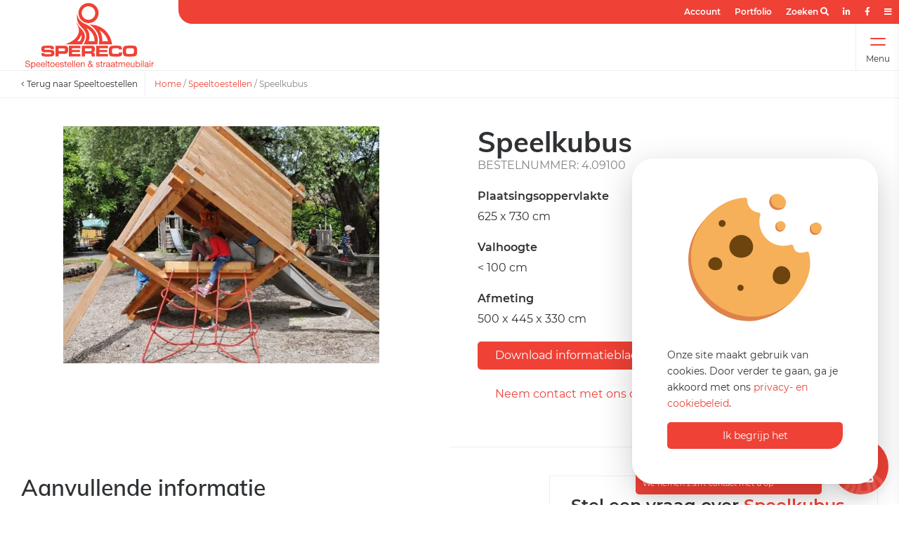

--- FILE ---
content_type: text/html; charset=UTF-8
request_url: https://www.spereco.nl/speelkubus/
body_size: 20639
content:
<!DOCTYPE html><html lang="nl"><head>    <meta charset="UTF-8">    <meta name="viewport" content="width=device-width, initial-scale=1">    <meta name="theme-color" content="#008e7f">    <link rel="apple-touch-icon" sizes="180x180" href="https://www.spereco.nl/apple-touch-icon.png">    <link rel="icon" type="image/png" sizes="32x32" href="https://www.spereco.nl/favicon-32x32.png">    <link rel="icon" type="image/png" sizes="16x16" href="https://www.spereco.nl/favicon-16x16.png">    <link rel="manifest" href="https://www.spereco.nl/site.webmanifest">    <link rel="mask-icon" href="https://www.spereco.nl/safari-pinned-tab.svg" color="#ef4136">    <meta name="msapplication-TileColor" content="#ef4136">    <base href="https://www.spereco.nl/"/>    <title>Speelkubus voor rollenspellen en klauter bewegingsspelen | Spereco Holland BV</title>    <meta property="og:title" content="Speelkubus voor rollenspellen en klauter bewegingsspelen | Spereco Holland BV" />    <meta property="twitter:title" content="Speelkubus voor rollenspellen en klauter bewegingsspelen | Spereco Holland BV" />    <meta name="twitter:card" content="summary" />    <meta property="og:type" content="website" />    <meta property="og:url" content="https://www.spereco.nl/speelkubus/" />    <meta property="og:image" content="https://www.spereco.nl/images/artikel/409/409100001.jpg" />            <meta name="description" content="De speelkubus leent zich uitstekend voor rollenspelen. Door het spelen in groepsverband worden zowel sociaal gedrag en communicatie bevorderd. "/>        <meta property="og:description" content="De speelkubus leent zich uitstekend voor rollenspelen. Door het spelen in groepsverband worden zowel sociaal gedrag en communicatie bevorderd. ">        <meta property="twitter:description" content="De speelkubus leent zich uitstekend voor rollenspelen. Door het spelen in groepsverband worden zowel sociaal gedrag en communicatie bevorderd. ">                    <link rel="canonical" href="https://www.spereco.nl/speelkubus/"/>                <meta name="robots" content="INDEX,FOLLOW">        <style>        @font-face{font-family:"Montserrat";font-style:normal;font-weight:400;font-display:swap;src:url("webfonts/montserrat-v15-latin-regular.eot");src:local(""),url("webfonts/montserrat-v15-latin-regular.eot?#iefix") format("embedded-opentype"),url("webfonts/montserrat-v15-latin-regular.woff2") format("woff2"),url("webfonts/montserrat-v15-latin-regular.woff") format("woff"),url("webfonts/montserrat-v15-latin-regular.ttf") format("truetype"),url("webfonts/montserrat-v15-latin-regular.svg#Montserrat") format("svg")}@font-face{font-family:"Montserrat";font-style:normal;font-weight:600;font-display:swap;src:url("webfonts/montserrat-v15-latin-600.eot");src:local(""),url("webfonts/montserrat-v15-latin-600.eot?#iefix") format("embedded-opentype"),url("webfonts/montserrat-v15-latin-600.woff2") format("woff2"),url("webfonts/montserrat-v15-latin-600.woff") format("woff"),url("webfonts/montserrat-v15-latin-600.ttf") format("truetype"),url("webfonts/montserrat-v15-latin-600.svg#Montserrat") format("svg")}@font-face{font-family:"Mulish";font-style:normal;font-weight:700;font-display:swap;src:url("webfonts/mulish-v3-latin-700.eot");src:local(""),url("webfonts/mulish-v3-latin-700.eot?#iefix") format("embedded-opentype"),url("webfonts/mulish-v3-latin-700.woff2") format("woff2"),url("webfonts/mulish-v3-latin-700.woff") format("woff"),url("webfonts/mulish-v3-latin-700.ttf") format("truetype"),url("webfonts/mulish-v3-latin-700.svg#Mulish") format("svg")}@font-face{font-family:"Mulish";font-style:normal;font-weight:600;font-display:swap;src:url("webfonts/mulish-v3-latin-600.eot");src:local(""),url("webfonts/mulish-v3-latin-600.eot?#iefix") format("embedded-opentype"),url("webfonts/mulish-v3-latin-600.woff2") format("woff2"),url("webfonts/mulish-v3-latin-600.woff") format("woff"),url("webfonts/mulish-v3-latin-600.ttf") format("truetype"),url("webfonts/mulish-v3-latin-600.svg#Mulish") format("svg")}h1,.title{font-weight:600;font-family:"Mulish",sans-serif;color:inherit;margin:0 0 15px 0;line-height:1.1em;display:block;font-size:2.5em;font-weight:700}@media screen and (max-width: 1024px){h1,.title{font-size:1.8em}}@media screen and (max-width: 550px){h1,.title{font-size:1.5em}}h2,.subTitle{font-weight:600;font-family:"Mulish",sans-serif;color:inherit;margin:0 0 15px 0;line-height:1.1em;display:block;font-size:2em}h2 small,.subTitle small{font-size:1.5rem;font-weight:400}@media screen and (max-width: 1024px){h2,.subTitle{font-size:1.5em}}h3,.smallTitle{font-weight:600;font-family:"Montserrat",sans-serif;font-size:1.5em}@media screen and (max-width: 550px){h3,.smallTitle{font-size:1.2em}}.largeTxt{font-size:1.5em;line-height:1.5em}@media screen and (max-width: 1024px){.largeTxt{font-size:1.2em}}.smallTxt,small{font-size:.75em}p+h2,ol+h2,ul+h2{margin-top:30px}p+h3,ol+h3,ul+h3{margin-top:30px}h2+ol,h2+ul{margin:0 0 .938em}a{color:#ef4136;text-decoration:none}p{margin:0 0 15px}p a{text-decoration:underline;-webkit-transition:color .3s;transition:color .3s}p a:not(.btn):hover{color:rgb(191.2,52,43.2)}ul{list-style-position:inside;margin:.938em 0;padding:0}p+ul{list-style-position:outside;padding:0 0 0 15px}.uppercase{text-transform:uppercase}.lowercase{text-transform:lowercase}.letterSpacing{letter-spacing:6px}.lh1{line-height:1}strong,b,.bold{font-weight:700}.reg{font-weight:400}.italic{font-style:italic}.centerTxt{text-align:center}.leftTxt{text-align:left}.rightTxt{text-align:right}.disFlex{display:-webkit-box;display:-ms-flexbox;display:flex;-ms-flex-wrap:wrap;flex-wrap:wrap}.disFlex.nw{-ms-flex-wrap:nowrap;flex-wrap:nowrap}.disFlex.jcSB{-webkit-box-pack:justify;-ms-flex-pack:justify;justify-content:space-between}.disFlex.jcSA{-ms-flex-pack:distribute;justify-content:space-around}.disFlex.jcCenter{-webkit-box-pack:center;-ms-flex-pack:center;justify-content:center}.disFlex.jcFS{-webkit-box-pack:start;-ms-flex-pack:start;justify-content:flex-start}.disFlex.jcFE{-webkit-box-pack:end;-ms-flex-pack:end;justify-content:flex-end}.disFlex.aiCenter{-webkit-box-align:center;-ms-flex-align:center;align-items:center}.disFlex.aiFS{-webkit-box-align:start;-ms-flex-align:start;align-items:flex-start}.disFlex.aiFE{-webkit-box-align:end;-ms-flex-align:end;align-items:flex-end}.disFlex.fdCol{-webkit-box-orient:vertical;-webkit-box-direction:normal;-ms-flex-direction:column;flex-direction:column}.disGrid{display:grid}.row{width:100%}.container{margin:0 auto;width:100%;max-width:1400px;padding:0 30px;min-width:300px}.container .container{padding:0}.container.sm{max-width:1024px}.container.lrg{max-width:1860px}.container.grid .col1{padding:0 15px}.container.grid .col2{padding:0 15px}.container.grid .col3{padding:0 15px}.container.grid .col4{padding:0 15px}.container.grid .col5{padding:0 15px}.container.grid .col6{padding:0 15px}.container.grid .col7{padding:0 15px}.container.grid .col8{padding:0 15px}.container.grid .col9{padding:0 15px}.container.grid .col10{padding:0 15px}.container.grid .col11{padding:0 15px}.container.grid .col12{padding:0 15px}@media screen and (max-width: 1024px){.container{padding:0 20px}}.grid{display:grid}.grid>.col1{padding:0 15px}.grid--1{grid-template-columns:repeat(1, 1fr [col-start])}.grid>.col2{padding:0 15px}.grid--2{grid-template-columns:repeat(2, 1fr [col-start])}.grid>.col3{padding:0 15px}.grid--3{grid-template-columns:repeat(3, 1fr [col-start])}.grid>.col4{padding:0 15px}.grid--4{grid-template-columns:repeat(4, 1fr [col-start])}.grid>.col5{padding:0 15px}.grid--5{grid-template-columns:repeat(5, 1fr [col-start])}.grid>.col6{padding:0 15px}.grid--6{grid-template-columns:repeat(6, 1fr [col-start])}.grid>.col7{padding:0 15px}.grid--7{grid-template-columns:repeat(7, 1fr [col-start])}.grid>.col8{padding:0 15px}.grid--8{grid-template-columns:repeat(8, 1fr [col-start])}.grid>.col9{padding:0 15px}.grid--9{grid-template-columns:repeat(9, 1fr [col-start])}.grid>.col10{padding:0 15px}.grid--10{grid-template-columns:repeat(10, 1fr [col-start])}.grid>.col11{padding:0 15px}.grid--11{grid-template-columns:repeat(11, 1fr [col-start])}.grid>.col12{padding:0 15px}.grid--12{grid-template-columns:repeat(12, 1fr [col-start])}.grid--cs0{grid-column-gap:0px}.grid--rs0{grid-row-gap:0px}.grid--cs5{grid-column-gap:5px}.grid--rs5{grid-row-gap:5px}.grid--cs10{grid-column-gap:10px}.grid--rs10{grid-row-gap:10px}.grid--cs15{grid-column-gap:15px}.grid--rs15{grid-row-gap:15px}.grid--cs20{grid-column-gap:20px}.grid--rs20{grid-row-gap:20px}.grid--cs25{grid-column-gap:25px}.grid--rs25{grid-row-gap:25px}.grid--cs30{grid-column-gap:30px}.grid--rs30{grid-row-gap:30px}.grid--cs35{grid-column-gap:35px}.grid--rs35{grid-row-gap:35px}.grid--cs40{grid-column-gap:40px}.grid--rs40{grid-row-gap:40px}.grid--cs45{grid-column-gap:45px}.grid--rs45{grid-row-gap:45px}.grid--cs50{grid-column-gap:50px}.grid--rs50{grid-row-gap:50px}.grid--cs55{grid-column-gap:55px}.grid--rs55{grid-row-gap:55px}.grid--cs60{grid-column-gap:60px}.grid--rs60{grid-row-gap:60px}.grid--cs65{grid-column-gap:65px}.grid--rs65{grid-row-gap:65px}.grid--cs70{grid-column-gap:70px}.grid--rs70{grid-row-gap:70px}.grid--cs75{grid-column-gap:75px}.grid--rs75{grid-row-gap:75px}.grid--cs80{grid-column-gap:80px}.grid--rs80{grid-row-gap:80px}.grid--cs85{grid-column-gap:85px}.grid--rs85{grid-row-gap:85px}.grid--cs90{grid-column-gap:90px}.grid--rs90{grid-row-gap:90px}.grid--cs95{grid-column-gap:95px}.grid--rs95{grid-row-gap:95px}.grid--cs100{grid-column-gap:100px}.grid--rs100{grid-row-gap:100px}@media screen and (max-width: 1024px){.grid>.col1{padding:0 15px}.grid>.col2{padding:0 15px}.grid>.col3{padding:0 15px}.grid>.col4{padding:0 15px}.grid>.col5{padding:0 15px}.grid>.col6{padding:0 15px}.grid>.col7{padding:0 15px}.grid>.col8{padding:0 15px}.grid>.col9{padding:0 15px}.grid>.col10{padding:0 15px}.grid>.col11{padding:0 15px}.grid>.col12{padding:0 15px}}.col1{width:8.3333333333%}.col2{width:16.6666666667%}.col3{width:25%}.col4{width:33.3333333333%}.col5{width:41.6666666667%}.col6{width:50%}.col7{width:58.3333333333%}.col8{width:66.6666666667%}.col9{width:75%}.col10{width:83.3333333333%}.col11{width:91.6666666667%}.col12{width:100%}.boxPadding{padding:40px}.boxPaddingLarge{padding:60px}@media screen and (max-width: 1024px){.boxPaddingLarge{padding:50px}}.boxPaddingSmall{padding:30px}.mt0{margin-top:0px}.mb0{margin-bottom:0px}.ml0{margin-left:0px}.mr0{margin-right:0px}.pt0{padding-top:0px}.pb0{padding-bottom:0px}.pl0{padding-left:0px}.pr0{padding-right:0px}.mt5{margin-top:5px}.mb5{margin-bottom:5px}.ml5{margin-left:5px}.mr5{margin-right:5px}.pt5{padding-top:5px}.pb5{padding-bottom:5px}.pl5{padding-left:5px}.pr5{padding-right:5px}.mt10{margin-top:10px}.mb10{margin-bottom:10px}.ml10{margin-left:10px}.mr10{margin-right:10px}.pt10{padding-top:10px}.pb10{padding-bottom:10px}.pl10{padding-left:10px}.pr10{padding-right:10px}.mt15{margin-top:15px}.mb15{margin-bottom:15px}.ml15{margin-left:15px}.mr15{margin-right:15px}.pt15{padding-top:15px}.pb15{padding-bottom:15px}.pl15{padding-left:15px}.pr15{padding-right:15px}.mt20{margin-top:20px}.mb20{margin-bottom:20px}.ml20{margin-left:20px}.mr20{margin-right:20px}.pt20{padding-top:20px}.pb20{padding-bottom:20px}.pl20{padding-left:20px}.pr20{padding-right:20px}.mt25{margin-top:25px}.mb25{margin-bottom:25px}.ml25{margin-left:25px}.mr25{margin-right:25px}.pt25{padding-top:25px}.pb25{padding-bottom:25px}.pl25{padding-left:25px}.pr25{padding-right:25px}.mt30{margin-top:30px}.mb30{margin-bottom:30px}.ml30{margin-left:30px}.mr30{margin-right:30px}.pt30{padding-top:30px}.pb30{padding-bottom:30px}.pl30{padding-left:30px}.pr30{padding-right:30px}.mt35{margin-top:35px}.mb35{margin-bottom:35px}.ml35{margin-left:35px}.mr35{margin-right:35px}.pt35{padding-top:35px}.pb35{padding-bottom:35px}.pl35{padding-left:35px}.pr35{padding-right:35px}.mt40{margin-top:40px}.mb40{margin-bottom:40px}.ml40{margin-left:40px}.mr40{margin-right:40px}.pt40{padding-top:40px}.pb40{padding-bottom:40px}.pl40{padding-left:40px}.pr40{padding-right:40px}.mt45{margin-top:45px}.mb45{margin-bottom:45px}.ml45{margin-left:45px}.mr45{margin-right:45px}.pt45{padding-top:45px}.pb45{padding-bottom:45px}.pl45{padding-left:45px}.pr45{padding-right:45px}.mt50{margin-top:50px}.mb50{margin-bottom:50px}.ml50{margin-left:50px}.mr50{margin-right:50px}.pt50{padding-top:50px}.pb50{padding-bottom:50px}.pl50{padding-left:50px}.pr50{padding-right:50px}.mt55{margin-top:55px}.mb55{margin-bottom:55px}.ml55{margin-left:55px}.mr55{margin-right:55px}.pt55{padding-top:55px}.pb55{padding-bottom:55px}.pl55{padding-left:55px}.pr55{padding-right:55px}.mt60{margin-top:60px}.mb60{margin-bottom:60px}.ml60{margin-left:60px}.mr60{margin-right:60px}.pt60{padding-top:60px}.pb60{padding-bottom:60px}.pl60{padding-left:60px}.pr60{padding-right:60px}.mt65{margin-top:65px}.mb65{margin-bottom:65px}.ml65{margin-left:65px}.mr65{margin-right:65px}.pt65{padding-top:65px}.pb65{padding-bottom:65px}.pl65{padding-left:65px}.pr65{padding-right:65px}.mt70{margin-top:70px}.mb70{margin-bottom:70px}.ml70{margin-left:70px}.mr70{margin-right:70px}.pt70{padding-top:70px}.pb70{padding-bottom:70px}.pl70{padding-left:70px}.pr70{padding-right:70px}.mt75{margin-top:75px}.mb75{margin-bottom:75px}.ml75{margin-left:75px}.mr75{margin-right:75px}.pt75{padding-top:75px}.pb75{padding-bottom:75px}.pl75{padding-left:75px}.pr75{padding-right:75px}.mt80{margin-top:80px}.mb80{margin-bottom:80px}.ml80{margin-left:80px}.mr80{margin-right:80px}.pt80{padding-top:80px}.pb80{padding-bottom:80px}.pl80{padding-left:80px}.pr80{padding-right:80px}.mt85{margin-top:85px}.mb85{margin-bottom:85px}.ml85{margin-left:85px}.mr85{margin-right:85px}.pt85{padding-top:85px}.pb85{padding-bottom:85px}.pl85{padding-left:85px}.pr85{padding-right:85px}.mt90{margin-top:90px}.mb90{margin-bottom:90px}.ml90{margin-left:90px}.mr90{margin-right:90px}.pt90{padding-top:90px}.pb90{padding-bottom:90px}.pl90{padding-left:90px}.pr90{padding-right:90px}.mt95{margin-top:95px}.mb95{margin-bottom:95px}.ml95{margin-left:95px}.mr95{margin-right:95px}.pt95{padding-top:95px}.pb95{padding-bottom:95px}.pl95{padding-left:95px}.pr95{padding-right:95px}.mt100{margin-top:100px}.mb100{margin-bottom:100px}.ml100{margin-left:100px}.mr100{margin-right:100px}.pt100{padding-top:100px}.pb100{padding-bottom:100px}.pl100{padding-left:100px}.pr100{padding-right:100px}*,*:before,*:after{-webkit-box-sizing:border-box;box-sizing:border-box}::-moz-selection{background:rgb(215.1,58.5,48.6);color:#fff}::selection{background:rgb(215.1,58.5,48.6);color:#fff}html{height:100%;min-width:320px;margin:0;padding:0;overflow-x:hidden;-webkit-overflow-scrolling:touch;-webkit-text-size-adjust:none}html.noScroll{overflow:hidden;height:100%}body{margin:0;display:inline-block;width:100%;padding:118px 0 0;color:#2f3234;font-family:"Montserrat",sans-serif;font-size:1rem;font-weight:400;line-height:1.5;background:#fff;vertical-align:top;overflow-x:hidden}body.overflow{height:100vh;overflow-y:scroll}@media screen and (max-width: 1280px){body{padding:100px 0 0}}img{max-width:100%;vertical-align:top;border:0;outline:0}.overlay{position:absolute;top:0;left:0;height:100%;width:100%}.posRel{position:relative}.posAbs{position:absolute}.posFix{position:fixed}.posSticky{position:sticky}.fLeft{float:left}.fRight{float:right}.fNone{float:none}.disNone{display:none}.disBlock{display:block}.disInline{display:inline}.disInlineBlock{display:inline-block;vertical-align:top}.bgCover{background-size:cover;background-repeat:no-repeat;background-position:center}.h100{height:100%}.shadow{-webkit-box-shadow:0 7px 12px rgba(0,0,0,.05);box-shadow:0 7px 12px rgba(0,0,0,.05)}.bRadius{border-radius:5px}.bRadius--lrg{border-radius:25px}.bTop{border-top:1px solid #eee}.bTop--light{border-top:1px solid hsla(0,0%,100%,.25)}.bTop--dashed{border-top:1px dashed #eee}.bBottom{border-bottom:1px solid #eee}.bLeft{border-left:1px solid #eee}.bRight{border-right:1px solid #eee}.bFull{border:1px solid #eee}button,[type=button],[type=reset],[type=submit]{font-size:1em;font-family:"Montserrat",sans-serif;font-weight:400;color:#fff;line-height:100%;cursor:pointer;border:0;position:relative}[type=color],[type=date],[type=datetime],[type=datetime-local],[type=email],[type=month],[type=number],[type=password],[type=search],[type=tel],[type=text],[type=time],[type=url],[type=week],input:not([type]),textarea{font-size:1em;border-radius:5px;font-family:"Montserrat",sans-serif;color:#2f3234;line-height:100%;padding:10px 15px;border:1px solid #eee;-webkit-transition:border .3s,-webkit-box-shadow .3s;transition:border .3s,-webkit-box-shadow .3s;transition:border .3s,box-shadow .3s;transition:border .3s,box-shadow .3s,-webkit-box-shadow .3s}[type=color].error,[type=date].error,[type=datetime].error,[type=datetime-local].error,[type=email].error,[type=month].error,[type=number].error,[type=password].error,[type=search].error,[type=tel].error,[type=text].error,[type=time].error,[type=url].error,[type=week].error,input:not([type]).error,textarea.error{border-color:red}[type=color]:hover,[type=date]:hover,[type=datetime]:hover,[type=datetime-local]:hover,[type=email]:hover,[type=month]:hover,[type=number]:hover,[type=password]:hover,[type=search]:hover,[type=tel]:hover,[type=text]:hover,[type=time]:hover,[type=url]:hover,[type=week]:hover,input:not([type]):hover,textarea:hover{border:1px solid hsl(0,0%,94%)}[type=color]:hover.error,[type=date]:hover.error,[type=datetime]:hover.error,[type=datetime-local]:hover.error,[type=email]:hover.error,[type=month]:hover.error,[type=number]:hover.error,[type=password]:hover.error,[type=search]:hover.error,[type=tel]:hover.error,[type=text]:hover.error,[type=time]:hover.error,[type=url]:hover.error,[type=week]:hover.error,input:not([type]):hover.error,textarea:hover.error{border-color:hsl(0,100%,55%)}[type=color]:focus,[type=date]:focus,[type=datetime]:focus,[type=datetime-local]:focus,[type=email]:focus,[type=month]:focus,[type=number]:focus,[type=password]:focus,[type=search]:focus,[type=tel]:focus,[type=text]:focus,[type=time]:focus,[type=url]:focus,[type=week]:focus,input:not([type]):focus,textarea:focus{border:1px solid #777}[type=color]:focus.error,[type=date]:focus.error,[type=datetime]:focus.error,[type=datetime-local]:focus.error,[type=email]:focus.error,[type=month]:focus.error,[type=number]:focus.error,[type=password]:focus.error,[type=search]:focus.error,[type=tel]:focus.error,[type=text]:focus.error,[type=time]:focus.error,[type=url]:focus.error,[type=week]:focus.error,input:not([type]):focus.error,textarea:focus.error{border-color:hsl(0,100%,75%)}textarea{resize:vertical}input[type=submit]{-webkit-appearance:none}.materialInput [type=color],.materialInput [type=date],.materialInput [type=datetime],.materialInput [type=datetime-local],.materialInput [type=email],.materialInput [type=month],.materialInput [type=number],.materialInput [type=password],.materialInput [type=search],.materialInput [type=tel],.materialInput [type=text],.materialInput [type=time],.materialInput [type=url],.materialInput [type=week],.materialInput input:not([type]),.materialInput textarea{font-size:1em;font-family:"Montserrat",sans-serif;color:#2f3234;padding:19px 15px 14px 15px;border:0;-webkit-transition:border .3s,-webkit-box-shadow .3s;transition:border .3s,-webkit-box-shadow .3s;transition:border .3s,box-shadow .3s;transition:border .3s,box-shadow .3s,-webkit-box-shadow .3s;border-radius:5px;background:#fbf8f7}.materialInput [type=color].error,.materialInput [type=date].error,.materialInput [type=datetime].error,.materialInput [type=datetime-local].error,.materialInput [type=email].error,.materialInput [type=month].error,.materialInput [type=number].error,.materialInput [type=password].error,.materialInput [type=search].error,.materialInput [type=tel].error,.materialInput [type=text].error,.materialInput [type=time].error,.materialInput [type=url].error,.materialInput [type=week].error,.materialInput input:not([type]).error,.materialInput textarea.error{-webkit-box-shadow:0 0 0 2px #ef4136;box-shadow:0 0 0 2px #ef4136}.materialInput [type=color].error+label,.materialInput [type=date].error+label,.materialInput [type=datetime].error+label,.materialInput [type=datetime-local].error+label,.materialInput [type=email].error+label,.materialInput [type=month].error+label,.materialInput [type=number].error+label,.materialInput [type=password].error+label,.materialInput [type=search].error+label,.materialInput [type=tel].error+label,.materialInput [type=text].error+label,.materialInput [type=time].error+label,.materialInput [type=url].error+label,.materialInput [type=week].error+label,.materialInput input:not([type]).error+label,.materialInput textarea.error+label{color:#ef4136}.materialInput [type=color]:invalid,.materialInput [type=date]:invalid,.materialInput [type=datetime]:invalid,.materialInput [type=datetime-local]:invalid,.materialInput [type=email]:invalid,.materialInput [type=month]:invalid,.materialInput [type=number]:invalid,.materialInput [type=password]:invalid,.materialInput [type=search]:invalid,.materialInput [type=tel]:invalid,.materialInput [type=text]:invalid,.materialInput [type=time]:invalid,.materialInput [type=url]:invalid,.materialInput [type=week]:invalid,.materialInput input:not([type]):invalid,.materialInput textarea:invalid{border-color:red}.materialInput [type=color]+label,.materialInput [type=date]+label,.materialInput [type=datetime]+label,.materialInput [type=datetime-local]+label,.materialInput [type=email]+label,.materialInput [type=month]+label,.materialInput [type=number]+label,.materialInput [type=password]+label,.materialInput [type=search]+label,.materialInput [type=tel]+label,.materialInput [type=text]+label,.materialInput [type=time]+label,.materialInput [type=url]+label,.materialInput [type=week]+label,.materialInput input:not([type])+label,.materialInput textarea+label{position:absolute;line-height:1;font-size:1em;color:#20221d;font-weight:500;left:15px;top:19px;-webkit-transition:all .3s;transition:all .3s}.materialInput [type=color].hasVal+label,.materialInput [type=date].hasVal+label,.materialInput [type=datetime].hasVal+label,.materialInput [type=datetime-local].hasVal+label,.materialInput [type=email].hasVal+label,.materialInput [type=month].hasVal+label,.materialInput [type=number].hasVal+label,.materialInput [type=password].hasVal+label,.materialInput [type=search].hasVal+label,.materialInput [type=tel].hasVal+label,.materialInput [type=text].hasVal+label,.materialInput [type=time].hasVal+label,.materialInput [type=url].hasVal+label,.materialInput [type=week].hasVal+label,.materialInput input:not([type]).hasVal+label,.materialInput textarea.hasVal+label{top:10px;font-size:.7em}.materialInput [type=color]:focus+label,.materialInput [type=date]:focus+label,.materialInput [type=datetime]:focus+label,.materialInput [type=datetime-local]:focus+label,.materialInput [type=email]:focus+label,.materialInput [type=month]:focus+label,.materialInput [type=number]:focus+label,.materialInput [type=password]:focus+label,.materialInput [type=search]:focus+label,.materialInput [type=tel]:focus+label,.materialInput [type=text]:focus+label,.materialInput [type=time]:focus+label,.materialInput [type=url]:focus+label,.materialInput [type=week]:focus+label,.materialInput input:not([type]):focus+label,.materialInput textarea:focus+label{top:10px;font-size:.7em}.materialInput .fileInput{position:absolute;cursor:pointer;margin:0;padding:0;width:100%;height:100%;outline:none;opacity:0;top:0;left:0}.materialInput .fileInput+label{color:#20221d;display:inline-block;cursor:pointer;padding:30px;font-weight:500;border-radius:3px;-webkit-transition:border .3s;transition:border .3s;border:2px dashed #c6dfe9}.materialInput .fileInput+label:hover{border:2px dashed rgb(158.4,178.4,186.4)}.materialInput .fileInput+label small{font-weight:300}.materialInput .fileInput:focus+label{-webkit-box-shadow:0 0 5px #7fdbff;box-shadow:0 0 5px #7fdbff;border:2px dashed rgb(158.4,178.4,186.4)}.inputIcon i{top:50%;left:20px;-webkit-transform:translateY(-50%);transform:translateY(-50%)}.inputIcon input{padding-left:50px}.selectWrapper{margin:0;position:relative;border:0;cursor:pointer;height:42px}.selectWrapper select{font-size:1rem;font-family:"Montserrat",sans-serif;font-weight:400;color:#2f3234;line-height:1.5;padding:9px 30px 9px 10px;appearance:none;-moz-appearance:none;-webkit-appearance:none;width:100%;border:0;outline:0;cursor:pointer;background:#fbf8f7;text-overflow:ellipsis;border-radius:3px}.selectWrapper select.error{color:#a94442;background-color:#f2dede;border-color:#ebccd1}.selectWrapper select::-ms-expand{display:none}.selectWrapper:after{content:"";width:0;height:0;border-left:5px solid rgba(0,0,0,0);border-right:5px solid rgba(0,0,0,0);border-top:6px solid #555;position:absolute;right:10px;top:50%;-webkit-transform:translateY(-2px);transform:translateY(-2px);pointer-events:none}input[type=checkbox]:not(:checked),input[type=checkbox]:checked{position:absolute;left:-9999px;opacity:0}input[type=checkbox]+label{position:relative;padding-left:30px;cursor:pointer;display:inline-block;min-height:20px;line-height:21px;font-size:1em;-webkit-user-select:none;-moz-user-select:none;-khtml-user-select:none;-ms-user-select:none}input[type=checkbox]:not(:checked).error+label:after,input[type=checkbox].error+label:after{border-color:#ef4136;background-color:rgb(254.2,245.5,244.95)}input[type=checkbox]+label:before{content:"";position:absolute;top:0;left:0;width:18px;height:18px;z-index:0;border:2px solid #555;border-radius:1px;margin-top:2px;transition:.2s;-webkit-transition:.2s}input[type=checkbox]:checked+label:before{top:-4px;left:-5px;width:12px;height:22px;border-top:2px solid rgba(0,0,0,0);border-left:2px solid rgba(0,0,0,0);border-right:2px solid #26a69a;border-bottom:2px solid #26a69a;-webkit-transform:rotate(40deg);transform:rotate(40deg);-webkit-backface-visibility:hidden;backface-visibility:hidden;-webkit-transform-origin:100% 100%;transform-origin:100% 100%}input[type=checkbox]:checked:disabled+label:before{border-right:2px solid rgba(0,0,0,.26);border-bottom:2px solid rgba(0,0,0,.26)}input[type=checkbox]:disabled+label{opacity:.5;pointer-events:none}input[type=checkbox]+label:after{border-radius:3px}input[type=checkbox]+label:before,[type=checkbox]+label:after{content:"";left:0;position:absolute;transition:border .25s,background-color .25s,width .2s .1s,height .2s .1s,top .2s .1s,left .2s .1s;-webkit-transition:border .25s,background-color .25s,width .2s .1s,height .2s .1s,top .2s .1s,left .2s .1s;z-index:1}input[type=checkbox]:not(:checked)+label:before{width:0;height:0;border:3px solid rgba(0,0,0,0);left:6px;top:10px;-webkit-transform:rotateZ(37deg);transform:rotateZ(37deg);-webkit-transform-origin:20% 40%;transform-origin:100% 100%}input[type=checkbox]:not(:checked)+label:after{height:20px;width:20px;background-color:#fff;border:1px solid #ddd;top:0;z-index:0}input[type=checkbox]:checked+label:before{top:0;left:1px;width:8px;height:13px;border-top:2px solid rgba(0,0,0,0);border-left:2px solid rgba(0,0,0,0);border-right:2px solid #29a42f;border-bottom:2px solid #29a42f;-webkit-transform:rotateZ(37deg);transform:rotateZ(37deg);-webkit-transform-origin:100% 100%;transform-origin:100% 100%}input[type=checkbox]:checked+label:after{top:0;width:20px;height:20px;border:1px solid #29a42f;background-color:#fff;z-index:0}input[type=radio]{display:none}input[type=radio]:checked+label:before{border-color:#848484}input[type=radio]:checked+label:after{-webkit-transform:scale(1);transform:scale(1)}input[type=radio]+label{line-height:20px;position:relative;padding:2px 0 2px 30px;margin-bottom:0;cursor:pointer;vertical-align:bottom}input[type=radio]+label:before,input[type=radio]+label:after{position:absolute;content:"";border-radius:50%;-webkit-transition:all .3s ease;transition:all .3s ease;-webkit-transition-property:border-color,-webkit-transform;transition-property:border-color,-webkit-transform;transition-property:transform,border-color;transition-property:transform,border-color,-webkit-transform}input[type=radio]+label:before{left:0;top:2px;width:20px;height:20px;border:1px solid #2f3234}input[type=radio]+label:after{top:8px;left:6px;width:8px;height:8px;-webkit-transform:scale(0);transform:scale(0);background:#ef4136}.error{color:#a94442}.notice{border-radius:3px;padding:15px}.notice.small{padding:4px;line-height:1.25;font-size:.75em}.notice.error{background-color:#f2dede;border-color:#ebccd1}.notice.error .smallTitle,.notice.error h1,.notice.error h2,.notice.error h3{color:inherit}.notice.warning{color:#4c3627;background-color:#ffdd26;border-color:#ffdd26}.notice.warning .smallTitle,.notice.warning h1,.notice.warning h2,.notice.warning h3{color:inherit}.notice.success{color:#3c763d;background-color:#dff0d8;border-color:#d6e9c6}.notice.success .smallTitle,.notice.success h1,.notice.success h2,.notice.success h3{color:inherit}.notice.info{color:#31708f;background-color:#d9edf7;border-color:#bce8f1}.notice.info .smallTitle,.notice.info h1,.notice.info h2,.notice.info h3{color:inherit}.notice.info .btn.ghost{border-color:#31708f;color:#31708f}.notice.info .btn.ghost:hover{background-color:#31708f;color:#fff}input::-webkit-outer-spin-button,input::-webkit-inner-spin-button{-webkit-appearance:none;margin:0}input[type=number]{-moz-appearance:textfield}.cFont{color:#2f3234}.bgFont{background-color:#2f3234}.cFontTitle{color:#2a2a2a}.bgFontTitle{background-color:#2a2a2a}.cMain{color:#ef4136}.bgMain{background-color:#ef4136}.cBlue{color:#199bda}.bgBlue{background-color:#199bda}.cNavy{color:#36454f}.bgNavy{background-color:#36454f}.cGreen{color:#29a42f}.bgGreen{background-color:#29a42f}.cYellow{color:#ffdc00}.bgYellow{background-color:#ffdc00}.cOrange{color:#fa5305}.bgOrange{background-color:#fa5305}.cRed{color:red}.bgRed{background-color:red}.cPurple{color:#751961}.bgPurple{background-color:#751961}.cBlack{color:#20221d}.bgBlack{background-color:#20221d}.cWhite{color:#fff}.bgWhite{background-color:#fff}.cGray{color:#848484}.bgGray{background-color:#848484}.cSilver{color:#f5f5f5}.bgSilver{background-color:#f5f5f5}.cPink{color:#f3179b}.bgPink{background-color:#f3179b}.cGold{color:#c59d5f}.bgGold{background-color:#c59d5f}.cLightgreen{color:#ddecea}.bgLightgreen{background-color:#ddecea}.cLightgray{color:#fbf8f7}.bgLightgray{background-color:#fbf8f7}.waves-effect{position:relative;cursor:pointer;overflow:hidden;-webkit-user-select:none;-moz-user-select:none;-ms-user-select:none;user-select:none;-webkit-tap-highlight-color:rgba(0,0,0,0)}.waves-effect .waves-ripple{position:absolute;border-radius:50%;width:100px;height:100px;margin-top:-50px;margin-left:-50px;opacity:0;background:rgba(0,0,0,.2);background:radial-gradient(rgba(0, 0, 0, 0.2) 0, rgba(0, 0, 0, 0.3) 40%, rgba(0, 0, 0, 0.4) 50%, rgba(0, 0, 0, 0.5) 60%, rgba(255, 255, 255, 0) 70%);-webkit-transition:all .5s ease-out;transition:all .5s ease-out;-webkit-transition-property:-webkit-transform,opacity;-webkit-transition-property:opacity,-webkit-transform;transition-property:opacity,-webkit-transform;transition-property:transform,opacity;transition-property:transform,opacity,-webkit-transform;-webkit-transform:scale(0) translate(0, 0);transform:scale(0) translate(0, 0);pointer-events:none}.waves-effect.waves-light .waves-ripple{background:hsla(0,0%,100%,.4);background:radial-gradient(rgba(255, 255, 255, 0.2) 0, rgba(255, 255, 255, 0.3) 40%, rgba(255, 255, 255, 0.4) 50%, rgba(255, 255, 255, 0.5) 60%, rgba(255, 255, 255, 0) 70%)}.waves-effect.waves-classic .waves-ripple{background:rgba(0,0,0,.2)}.waves-effect.waves-classic.waves-light .waves-ripple{background:hsla(0,0%,100%,.4)}.waves-notransition{-webkit-transition:none !important;transition:none !important}.waves-button,.waves-circle{-webkit-transform:translateZ(0);transform:translateZ(0);-webkit-mask-image:-webkit-radial-gradient(circle, white 100%, black 100%)}.waves-button,.waves-button:hover,.waves-button:visited,.waves-button-input{white-space:nowrap;vertical-align:middle;cursor:pointer;border:none;outline:none;color:inherit;background-color:rgba(0,0,0,0);font-size:1em;line-height:1em;text-align:center;text-decoration:none;z-index:1}.waves-button{padding:.85em 1.1em;border-radius:.2em}.waves-button-input{margin:0;padding:.85em 1.1em}.waves-input-wrapper{border-radius:.2em;vertical-align:bottom}.waves-input-wrapper.waves-button{padding:0}.waves-input-wrapper .waves-button-input{position:relative;top:0;left:0;z-index:1}.waves-circle{text-align:center;width:2.5em;height:2.5em;line-height:2.5em;border-radius:50%}.waves-float{-webkit-mask-image:none;-webkit-box-shadow:0px 1px 1.5px 1px rgba(0,0,0,.12);box-shadow:0px 1px 1.5px 1px rgba(0,0,0,.12);-webkit-transition:all 300ms;transition:all 300ms}.waves-float:active{-webkit-box-shadow:0px 8px 20px 1px rgba(0,0,0,.3);box-shadow:0px 8px 20px 1px rgba(0,0,0,.3)}.waves-block{display:block}#cookie-bar{position:fixed;padding:50px;border-radius:30px;width:350px;background:#fff;bottom:30px;right:30px;font-size:.875em;line-height:1.65em;-webkit-box-shadow:0 15px 50px 0 rgba(0,0,0,.2),0 2px 10px 0 rgba(0,0,0,.03);box-shadow:0 15px 50px 0 rgba(0,0,0,.2),0 2px 10px 0 rgba(0,0,0,.03)}#cookie-bar svg{padding:0 30px 30px;width:100%}#cookie-bar .message{width:100%}#cookie-bar .buttons{width:100%;margin:15px 0 0 0}#cookie-bar .buttons .button{width:100%}@media screen and (max-width: 500px){#cookie-bar{padding:30px;width:90%;right:5%}#cookie-bar svg{display:none}}.togglePopup{cursor:pointer}.popup{visibility:hidden;opacity:0;position:fixed;width:94%;max-width:800px;max-height:94vh;background:#fff;z-index:101;overflow:auto;top:500%;left:50%;-webkit-transform:translate(-50%, -50%);transform:translate(-50%, -50%);-webkit-transition:visibility .3s,opacity .3s;transition:visibility .3s,opacity .3s}.popup.active{visibility:visible;opacity:1;-webkit-transition-delay:.03s;transition-delay:.03s;top:50%}.popup.active+.overlay{visibility:visible;opacity:1}.popup+.overlay{background:rgba(0,0,0,.35);position:fixed;z-index:100;visibility:hidden;cursor:pointer;opacity:0;-webkit-transition:visibility .3s,opacity .3s;transition:visibility .3s,opacity .3s}.popup.sidebar{width:90vw;position:fixed;top:0;left:0;background:#fff;display:block;height:100%;max-width:250px;max-height:100%;-webkit-box-shadow:0 0 10px 0 rgba(0,0,0,.75);box-shadow:0 0 10px 0 rgba(0,0,0,.75);-webkit-transform:translateX(-120%);transform:translateX(-120%);-webkit-transition:all .3s;transition:all .3s;border-radius:0}.popup.sidebar.right{left:auto;right:0;-webkit-transform:translateX(120%);transform:translateX(120%)}.popup.sidebar.active{-webkit-transform:translateX(0);transform:translateX(0)}.popup.sidebar__content{overflow:auto;max-height:100%;padding:15px}.popup__top__title{line-height:20px}.popup__top__closeMe{top:0;right:0;line-height:50px;position:absolute}.popup__buttons{line-height:32px;-webkit-box-orient:horizontal;-webkit-box-direction:reverse;-ms-flex-direction:row-reverse;flex-direction:row-reverse}.popup__buttons__item--closeMe{-webkit-transition:color .3s;transition:color .3s}.popup__buttons__item--closeMe:hover{color:#ef4136}@media screen and (max-width: 600px){.popup__top{padding:10px 50px 10px 10px}.popup__top__title{font-size:1em}.popup__top__closeMe{line-height:40px}.popup__content{padding:0 15px}}@media screen and (max-width: 420px){.popup__buttons__item{width:100%;text-align:center}.popup__buttons__item--closeMe{display:block}}@media screen and (max-width: 600px){.popup.ml{width:90vw;position:fixed;top:0;left:0;background:#fff;display:block;height:100%;max-width:250px;max-height:100%;-webkit-box-shadow:0 0 10px 0 rgba(0,0,0,.75);box-shadow:0 0 10px 0 rgba(0,0,0,.75);-webkit-transform:translateX(-120%);transform:translateX(-120%);-webkit-transition:all .3s;transition:all .3s;padding-top:40px;padding-bottom:104px;border-radius:0}.popup.ml.active{-webkit-transform:translateX(0);transform:translateX(0)}.popup.ml__top{position:absolute;top:0;left:0}.popup.ml__content{overflow:auto;max-height:100%;padding:15px}.popup.ml__buttons{position:absolute;bottom:0;left:0;padding:10px 15px 10px 15px}.popup.ml__buttons__item{width:100%;text-align:center}}.servicebox{bottom:15px;right:15px;width:360px;padding:0 95px 0 0;z-index:8;font-size:.9em}.servicebox__box{line-height:1.4em}.servicebox__box.active{display:block}.servicebox__box:after{content:"";position:absolute;bottom:30px;right:0;-webkit-transform:translateX(100%);transform:translateX(100%);border-top:10px solid rgba(0,0,0,0);border-bottom:10px solid rgba(0,0,0,0);border-left:10px solid #ef4136}.servicebox__box__wrapper{z-index:2;-webkit-transition:all .3s;transition:all .3s}.servicebox__box__item{-webkit-transition:background .3s;transition:background .3s}.servicebox__box__item:hover{text-decoration:none;background:hsla(0,0%,100%,.1)}.servicebox__box__close{position:absolute;width:20px;line-height:20px;z-index:5;right:0;top:0}.servicebox__photo{width:80px;height:80px;bottom:0;right:0}.servicebox__photo img{opacity:.15;bottom:0}.servicebox__icon{font-size:3em}@media screen and (max-width: 400px){.servicebox{width:290px;padding:0 70px 0 0;font-size:.84em}.servicebox__photo{width:55px;height:55px}}.lpMenu{width:300px;height:100%;overflow:auto;top:0;right:0;z-index:101;-webkit-transform:translateX(100%);transform:translateX(100%);-webkit-transition:-webkit-transform .3s;transition:-webkit-transform .3s;transition:transform .3s;transition:transform .3s, -webkit-transform .3s}.lpMenu.active{-webkit-transform:translateX(0);transform:translateX(0)}.lpMenu.active+.overlay{display:block}.lpMenu__header{border-bottom:1px solid hsla(0,0%,100%,.25)}.lpMenu__title{-webkit-box-flex:1;-ms-flex-positive:1;flex-grow:1}.lpMenu__close{width:45px;border-left:1px solid hsla(0,0%,100%,.25)}.lpMenu__item{border-bottom:1px solid hsla(0,0%,100%,.25)}.lpMenu+.overlay{z-index:100;background:rgba(0,0,0,.5)}.noUi-target{-webkit-touch-callout:none;-webkit-tap-highlight-color:rgba(0,0,0,0);-webkit-user-select:none;-ms-touch-action:none;touch-action:none;-ms-user-select:none;-moz-user-select:none;user-select:none;-webkit-box-sizing:border-box;box-sizing:border-box}.noUi-target *{-webkit-touch-callout:none;-webkit-tap-highlight-color:rgba(0,0,0,0);-webkit-user-select:none;-ms-touch-action:none;touch-action:none;-ms-user-select:none;-moz-user-select:none;user-select:none;-webkit-box-sizing:border-box;box-sizing:border-box}.noUi-target{position:relative}.noUi-base{width:100%;height:100%;position:relative;z-index:1}.noUi-connects{width:100%;height:100%;position:relative;z-index:1;overflow:hidden;z-index:0}.noUi-connect,.noUi-origin{will-change:transform;position:absolute;z-index:1;top:0;right:0;-ms-transform-origin:0 0;-webkit-transform-origin:0 0;-webkit-transform-style:preserve-3d;transform-origin:0 0;-webkit-transform-style:flat;transform-style:flat}.noUi-connect{height:100%;width:100%}.noUi-origin{height:10%;width:10%}.noUi-txt-dir-rtl.noUi-horizontal .noUi-origin{left:0;right:auto}.noUi-vertical .noUi-origin{width:0}.noUi-horizontal .noUi-origin{height:0}.noUi-handle{-webkit-backface-visibility:hidden;backface-visibility:hidden;position:absolute}.noUi-touch-area{height:100%;width:100%}.noUi-state-tap .noUi-connect,.noUi-state-tap .noUi-origin{-webkit-transition:transform .3s;-webkit-transition:-webkit-transform .3s;transition:-webkit-transform .3s;transition:transform .3s;transition:transform .3s, -webkit-transform .3s}.noUi-state-drag *{cursor:inherit !important}.noUi-horizontal{height:5px}.noUi-horizontal .noUi-handle{width:18px;height:18px;right:-8px;top:-6px}.noUi-vertical{width:18px}.noUi-vertical .noUi-handle{width:28px;height:34px;right:-8px;top:-17px}.noUi-txt-dir-rtl.noUi-horizontal .noUi-handle{left:-17px;right:auto}.noUi-target{background:#fafafa;border-radius:4px}.noUi-connects{border-radius:3px}.noUi-connect{background:#ef4136}.noUi-draggable{cursor:ew-resize}.noUi-vertical .noUi-draggable{cursor:ns-resize}.noUi-handle{border:1px solid #d9d9d9;border-radius:3px;background:#fff;cursor:pointer;-webkit-box-shadow:inset 0 0 1px #fff,inset 0 1px 7px #ebebeb,0 3px 6px -3px #bbb;box-shadow:inset 0 0 1px #fff,inset 0 1px 7px #ebebeb,0 3px 6px -3px #bbb}.noUi-active{-webkit-box-shadow:inset 0 0 1px #fff,inset 0 1px 7px #ddd,0 3px 6px -3px #bbb;box-shadow:inset 0 0 1px #fff,inset 0 1px 7px #ddd,0 3px 6px -3px #bbb}.noUi-handle:after,.noUi-handle:before{content:"";display:block;position:absolute;height:9px;width:1px;background:#e8e7e6;left:6px;top:4px}.noUi-handle:after{left:9px}.noUi-vertical .noUi-handle:after,.noUi-vertical .noUi-handle:before{width:14px;height:1px;left:6px;top:14px}.noUi-vertical .noUi-handle:after{top:17px}[disabled] .noUi-connect{background:#b8b8b8}[disabled] .noUi-handle,[disabled].noUi-handle,[disabled].noUi-target{cursor:not-allowed}.noUi-pips{-webkit-box-sizing:border-box;box-sizing:border-box}.noUi-pips *{-webkit-box-sizing:border-box;box-sizing:border-box}.noUi-pips{position:absolute;color:#999}.noUi-value{position:absolute;white-space:nowrap;text-align:center}.noUi-value-sub{color:#ccc;font-size:10px}.noUi-marker{position:absolute;background:#ccc}.noUi-marker-sub,.noUi-marker-large{background:#aaa}.noUi-pips-horizontal{padding:10px 0;height:80px;top:100%;left:0;width:100%}.noUi-value-horizontal{-webkit-transform:translate(-50%, 50%);transform:translate(-50%, 50%)}.noUi-rtl .noUi-value-horizontal{-webkit-transform:translate(50%, 50%);transform:translate(50%, 50%)}.noUi-marker-horizontal.noUi-marker{margin-left:-1px;width:2px;height:5px}.noUi-marker-horizontal.noUi-marker-sub{height:10px}.noUi-marker-horizontal.noUi-marker-large{height:15px}.noUi-pips-vertical{padding:0 10px;height:100%;top:0;left:100%}.noUi-value-vertical{-webkit-transform:translate(0, -50%);transform:translate(0, -50%);padding-left:25px}.noUi-rtl .noUi-value-vertical{-webkit-transform:translate(0, 50%);transform:translate(0, 50%)}.noUi-marker-vertical.noUi-marker{width:5px;height:2px;margin-top:-1px}.noUi-marker-vertical.noUi-marker-sub{width:10px}.noUi-marker-vertical.noUi-marker-large{width:15px}.noUi-tooltip{display:block;position:absolute;border:1px solid #d9d9d9;border-radius:3px;background:#fff;color:#000;padding:5px;text-align:center;white-space:nowrap}.noUi-horizontal .noUi-tooltip{-webkit-transform:translate(-50%, 0);transform:translate(-50%, 0);left:50%;bottom:120%}.noUi-vertical .noUi-tooltip{-webkit-transform:translate(0, -50%);transform:translate(0, -50%);top:50%;right:120%}.materialShadow{-webkit-transition:all .3s;transition:all .3s}.materialShadow:hover{-webkit-box-shadow:0 7px 14px rgba(0,0,0,.15),0 5px 5px rgba(0,0,0,.12);box-shadow:0 7px 14px rgba(0,0,0,.15),0 5px 5px rgba(0,0,0,.12)}.shadow{-webkit-box-shadow:0 7px 12px rgba(0,0,0,.05);box-shadow:0 7px 12px rgba(0,0,0,.05)}.shadow--alt{-webkit-box-shadow:0 0 12px rgba(0,0,0,.05);box-shadow:0 0 12px rgba(0,0,0,.05)}.om{display:none}@media screen and (max-width: 1024px){.nm{display:none}.om{display:inline-block}}.ovHidden{overflow:hidden}.h100{height:100%}.w100{width:100%}.lh1{line-height:1}.bordered{border:1px solid #eee}.circle{border-radius:50%}.addLoaded{display:none}.addLoaded.loaded{display:inline-block}.linethrough{text-decoration:line-through}.pointer{cursor:pointer}p:last-of-type{margin:0}.underline{text-decoration:underline}.underlineHover:hover{text-decoration:underline}.bgCover{background-size:cover;background-position:center center}.bgGradient{background:-webkit-gradient(linear, left top, left bottom, color-stop(36.46%, #fbf8f7), to(rgba(251, 251, 251, 0)));background:linear-gradient(180deg, #fbf8f7 36.46%, rgba(251, 251, 251, 0) 100%)}.tns-controls{margin:20px 0 0 0}.tns-controls button{width:30px;padding:0;border:0;border-radius:50%;color:#fff;background:rgba(0,0,0,0);text-align:center;font-size:1rem;-webkit-transition:background .3s;transition:background .3s;vertical-align:top}.tns-controls button:first-of-type{margin:0 10px 0 0}.tns-controls button:hover{background:hsla(0,0%,100%,.25)}.tns-controls button:active{background:hsla(0,0%,100%,.5)}.tns-controls button i{float:left;width:100%;line-height:30px}.tns-controls button[aria-disabled=true]{display:none}.ieNotice{bottom:0;left:0;z-index:15}.absCenterVert{top:50%;-webkit-transform:translateY(-50%);transform:translateY(-50%)}.hoverEffect{-webkit-transition:all .3s;transition:all .3s}.hoverEffect:hover{-webkit-box-shadow:0 10px 15px -2px rgba(84,78,80,.25);box-shadow:0 10px 15px -2px rgba(84,78,80,.25);-webkit-transform:translateY(-5px);transform:translateY(-5px)}@media screen and (max-width: 768px){.hoverEffect:hover{-webkit-transform:none;transform:none}}.lineEffect:after{content:"";display:block;height:2px;width:0;background:rgba(0,0,0,0);-webkit-transition:width .5s ease,background-color .5s ease;transition:width .5s ease,background-color .5s ease}.btn{cursor:pointer;display:inline-block;font-family:"Montserrat",sans-serif;background:#ef4136;color:#fff;border:none;line-height:1;font-size:1em;text-align:center;text-decoration:none;vertical-align:bottom;border-radius:5px 5px 20px 5px;-webkit-transition:all .3s;transition:all .3s;padding:12px 25px;font-weight:400}.btn.small{padding:5px 10px}.btn i{vertical-align:top}.btn.ghost{padding:11px 18px;background:none;color:#ef4136;border:2px solid #ef4136}.btn.ghost.small{padding:8px 12px}.btn.ghost:hover{background-color:#ef4136;color:#fff;border-color:rgba(0,0,0,0)}.btn:hover{text-decoration:none;background-color:rgb(215.1,58.5,48.6)}.btn.white{color:#ef4136;background-color:#fff}.btn.white:hover{background-color:rgb(253.4,236,234.9)}.btn.white.ghost{background:none;color:#fff;border:2px solid #fff}.btn.white.ghost:hover{background-color:#fff;color:#20221d}.btn.black{color:#fff;background-color:#20221d}.btn.black:hover{background-color:rgb(28.8,30.6,26.1)}.btn.black.ghost{background:none;color:#20221d;border:2px solid #20221d}.btn.black.ghost:hover{background-color:#20221d;color:#fff}.btn.txt{background:none;color:#ef4136}.btn.txt:hover{background:rgb(253.4,236,234.9)}.header{top:0;left:0;z-index:100}.header__logo{width:200px}.header__menu{-webkit-box-flex:1;-ms-flex-positive:1;flex-grow:1}.header__menu__top__item{z-index:2}.header__menu__top__item__link{padding:8px 10px}.header__menu__top:after{content:"";background:#ef4136;width:100vw;height:100%;position:absolute;left:30px;top:0;z-index:1;border-radius:0 0 0 20px}.header__nav__item__link{padding:30px 15px;-webkit-transition:all .3s;transition:all .3s}.header__nav__item__link.hasDropdown:after{content:"";width:100%;height:0;background:#ef4136;position:absolute;left:0;bottom:0;opacity:0;-webkit-transition:all .3s;transition:all .3s}.header__nav__item:hover .header__nav__item__link{background-color:#fbf8f7;color:#ef4136}.header__nav__item:hover .header__nav__item__link.hasDropdown:after{opacity:1;height:3px}@media screen and (min-width: 1281px){.header__nav__item:hover .header__nav__item__dropdown{top:100%;opacity:1}}.header__nav__item__dropdown{left:30px;right:30px;top:-100vh;border-radius:0 0 10px 10px;overflow:auto;opacity:0;-webkit-transition:opacity .3s;transition:opacity .3s;min-height:30vh;max-height:calc(100vh - 128px)}.header__nav__item__dropdown__items{width:350px}@media screen and (min-width: 1281px){.header__nav__item__dropdown__items__item:hover .header__nav__item__dropdown__items__item__link{background-color:#fbf8f7;color:#ef4136}.header__nav__item__dropdown__items__item:hover .header__nav__item__dropdown__items__item__subs{display:-webkit-box;display:-ms-flexbox;display:flex}}.header__nav__item__dropdown__items__item__subs{left:350px;right:0;bottom:0;min-height:100%;height:100%;overflow:auto}.header__nav__item__dropdown__items__item__subs__links{width:250px;min-width:250px}.header__nav__item__dropdown__items__item__subs__link{opacity:.9;-webkit-transition:all .1s ease-in;transition:all .1s ease-in}.header__nav__item__dropdown__items__item__subs__link:hover{color:#ef4136;opacity:1;-webkit-transition:opacity .15s ease-in;transition:opacity .15s ease-in}.header__nav__item__dropdown__items__item__subs__cta{-webkit-box-flex:1;-ms-flex-positive:1;flex-grow:1;-webkit-box-pack:end;-ms-flex-pack:end;justify-content:flex-end}.header__nav__item__dropdown__items__item__subs__cta__item{max-height:100%}.header__nav__overlay{top:0;left:50%;-webkit-transform:translateX(-50%);transform:translateX(-50%);height:100vh;width:100vw;opacity:0;visibility:hidden;background-color:rgba(0,0,0,.3);z-index:10;pointer-events:none;-webkit-transition:opacity .3s,visibility .3s;transition:opacity .3s,visibility .3s}.header__nav__overlay.active{opacity:1;visibility:visible}@media screen and (max-width: 1280px){.header__logo{width:auto}.header__logo__image{height:100px}.header__wrapper{padding-right:0}.header__wrapper.aiCenter{-webkit-box-align:start;-ms-flex-align:start;align-items:flex-start}.header__menu__main{left:0;-webkit-transform:translateX(-100%);transform:translateX(-100%);-webkit-transition:-webkit-transform .3s;transition:-webkit-transform .3s;transition:transform .3s;transition:transform .3s, -webkit-transform .3s;position:fixed;bottom:0;width:100%;height:calc(100% - 100px);padding:0;background:#fff;overflow:auto;overflow-x:hidden;border-top:1px solid #eee}.header__menu__main.active{-webkit-transform:translateX(0);transform:translateX(0)}.header__nav.disFlex{-webkit-box-orient:vertical;-webkit-box-direction:normal;-ms-flex-direction:column;flex-direction:column;-webkit-box-pack:start;-ms-flex-pack:start;justify-content:flex-start;-webkit-box-align:start;-ms-flex-align:start;align-items:flex-start;height:100%;overflow:auto;-ms-flex-wrap:nowrap;flex-wrap:nowrap}.header__nav .om{display:block}.header__nav__item{width:100%;border-bottom:1px solid #eee}.header__nav__item__link{display:-webkit-box;display:-ms-flexbox;display:flex;-webkit-box-align:center;-ms-flex-align:center;align-items:center;-webkit-box-pack:justify;-ms-flex-pack:justify;justify-content:space-between;padding:10px}.header__nav__item__link:after{display:none}.header__nav__item__link__icon{-webkit-transform:rotate(-90deg);transform:rotate(-90deg)}.header__nav__item__dropdown{position:fixed;top:0;left:0;height:100%;opacity:1;overflow:auto;-webkit-transform:translateX(200%);transform:translateX(200%);-webkit-transition:-webkit-transform .3s;transition:-webkit-transform .3s;transition:transform .3s;transition:transform .3s, -webkit-transform .3s;z-index:5;background:#fff;padding:0;width:100%;min-height:0;max-height:none;border:0}.header__nav__item__dropdown.active{-webkit-transform:translateX(0);transform:translateX(0)}.header__nav__item__dropdown__backlink{-webkit-transition:all .3s;transition:all .3s}.header__nav__item__dropdown__backlink:hover{background:#fbf8f7;color:#ef4136}.header__nav__item__dropdown__items{width:100%}.header__nav__item__dropdown__items__item__link{font-weight:700;padding:5px 15px;margin:20px 0 10px}.header__nav__item__dropdown__items__item__link i{display:none}.header__nav__item__dropdown__items__item__link:hover{color:#ef4136}.header__nav__item__dropdown__items__item__subs{position:static;width:100%;display:block;padding:0 15px;background:#fff}.header__nav__item__dropdown__items__item__subs__cta{display:none}.header__toggleNav{display:block;width:62px;height:66px;margin-left:auto}.header__toggleNav__wrapper{-webkit-transition:all .3s;transition:all .3s;-webkit-transform:rotate(0);transform:rotate(0);position:absolute;width:100%;height:100%}.header__toggleNav__wrapper__line{position:absolute;background:#ef4136;width:22px;height:2px;border-radius:3px;-webkit-transform:rotate(0);transform:rotate(0);-webkit-transition:all .3s;transition:all .3s;left:20px}.header__toggleNav__wrapper__line.lineOne{top:20px}.header__toggleNav__wrapper__line.lineTwo{top:29px}.header__toggleNav__txt{bottom:10px;left:0;font-size:12px}.header__toggleNav.active .header__toggleNav__wrapper{-webkit-transform:rotate(90deg);transform:rotate(90deg)}.header__toggleNav.active .header__toggleNav__wrapper__line{top:30px;left:15px}.header__toggleNav.active .header__toggleNav__wrapper__line.lineOne{-webkit-transform:rotate(45deg);transform:rotate(45deg)}.header__toggleNav.active .header__toggleNav__wrapper__line.lineTwo{-webkit-transform:rotate(-45deg);transform:rotate(-45deg)}}@media screen and (max-width: 550px){.header__wrapper{padding-left:10px}.header__wrapper.aiCenter{-webkit-box-align:center;-ms-flex-align:center;align-items:center}.header__menu__top:after{left:0}.header__menu__top__notMob{display:none}.header__menu__top__item.socials{display:none}.header__logo__image{height:60px;width:116px}.header__nav .mobileSocials{display:block}}.homeBanner__wrapper{-webkit-box-orient:horizontal;-webkit-box-direction:reverse;-ms-flex-direction:row-reverse;flex-direction:row-reverse}.homeBanner__image{right:0;border-radius:0 0 0 280px}.homeBanner__intro{padding:230px 0;margin-right:auto;min-width:350px}.homeBanner__intro__text p:first-of-type{color:#ef4136;font-weight:700;text-transform:uppercase;margin:0}@media screen and (max-width: 1024px){.homeBanner__intro{padding:120px 0}}@media screen and (max-width: 920px){.homeBanner__intro{padding:100px 0 130px}.homeBanner__image{width:50%}}@media screen and (max-width: 768px){.homeBanner__image{width:100%;height:200px;border-radius:0}.homeBanner__intro{position:relative;padding:60px 60px 110px;width:100%;background:#fff;margin-top:150px;border-radius:10px 10px 0 0;min-width:0}}@media screen and (max-width: 550px){.homeBanner__intro{padding:40px 40px 90px;text-align:center}.homeBanner__intro .btn{margin-bottom:15px;width:100%}}.pageBanner__banner{-webkit-box-orient:horizontal;-webkit-box-direction:reverse;-ms-flex-direction:row-reverse;flex-direction:row-reverse}.pageBanner__banner__image{border-radius:0 0 0 200px}@media screen and (max-width: 1024px){.pageBanner__banner__intro{padding-right:30px}.pageBanner__wrapper{-ms-flex-wrap:wrap;flex-wrap:wrap}.pageBanner__content{padding:0;width:100%}}@media screen and (max-width: 768px){.pageBanner__banner{-webkit-box-orient:horizontal;-webkit-box-direction:normal;-ms-flex-direction:row;flex-direction:row}.pageBanner__banner__image{width:100%;height:200px;border-radius:0}.pageBanner__banner__intro{width:100%;padding:30px 0 0;margin:0}}.filter{width:315px}.filter .disabled{pointer-events:none;opacity:.5}.filter__priceSlider__input{max-width:90px;padding:.5rem}.filter__group.boxPaddingSmall{padding:20px}.filter__group__name.boxPaddingSmall{padding:20px}.filter__group__name__icon{-webkit-transform:rotate(-90deg);transform:rotate(-90deg);-webkit-transition:-webkit-transform .3s;transition:-webkit-transform .3s;transition:transform .3s;transition:transform .3s, -webkit-transform .3s}.filter__group__name.active .filter__group__name__icon{-webkit-transform:rotate(0deg);transform:rotate(0deg)}.filter__group__option__link{-webkit-transition:color .3s;transition:color .3s}.filter__group__option__link:hover{color:#ef4136}.filter__group__option__link:hover:after{border:1px solid #aaa}.filter__group__option__link:after{content:"";left:0;position:absolute;-webkit-transition:all .3s;transition:all .3s;z-index:0;border-radius:50%;height:20px;width:20px;background-color:#fff;border:1px solid #ddd;top:2px}.filter__group__option__link.active:after{border-color:#ef4136}.filter__group__option__link.active:before{content:"";position:absolute;border:3px solid rgba(0,0,0,0);-webkit-transform:rotateZ(37deg);transform:rotateZ(37deg);-webkit-transform-origin:100% 100%;transform-origin:100% 100%;z-index:2;top:6px;left:2px;width:7px;height:11px;border-top:2px solid rgba(0,0,0,0);border-left:2px solid rgba(0,0,0,0);border-right:2px solid #ef4136;border-bottom:2px solid #ef4136}.filter__group__option__icon{right:-5px;-webkit-transform:rotate(0deg);transform:rotate(0deg);-webkit-transition:-webkit-transform .3s;transition:-webkit-transform .3s;transition:transform .3s;transition:transform .3s, -webkit-transform .3s}.filter__group__option__icon.active{-webkit-transform:rotate(180deg);transform:rotate(180deg)}@media screen and (max-width: 1280px){.filter__group__options{padding-bottom:20px}}.filter__searchbar__icon{right:10px}@media screen and (max-width: 1024px){.filter{width:320px;position:fixed;padding-bottom:0;top:0;left:0;z-index:101;height:100%;overflow:auto;-webkit-transform:translateX(-100%);transform:translateX(-100%);-webkit-transition:-webkit-transform .3s;transition:-webkit-transform .3s;transition:transform .3s;transition:transform .3s, -webkit-transform .3s}.filter+.overlay{background:rgba(0,0,0,.5);display:block;visibility:hidden;opacity:0;z-index:100;-webkit-transition:opacity .3s;transition:opacity .3s}.filter.active{-webkit-transform:translateX(0);transform:translateX(0)}.filter.active+.overlay{opacity:1;visibility:visible}.filter__group__close{display:block;top:14px;right:11px;padding:10px}.filter .resetWrapper{padding:15px}}.product__item{background-color:#fff;-webkit-transition:background-color .3s;transition:background-color .3s}.product__item:hover{background-color:#fbf8f7}.product__name{font-size:clamp(1rem,.8125rem + .8333vw,1.25rem);overflow-wrap:break-word;word-wrap:break-word;word-break:break-word;-ms-hyphens:auto;hyphens:auto}.product__info{-webkit-box-flex:1;-ms-flex-positive:1;flex-grow:1}.product__more{margin-top:auto}.productGrid__wrapper{background:#eee;width:100%;display:grid;grid-template-columns:repeat(3, 1fr);grid-gap:1px}@media screen and (max-width: 1024px){.productGrid__wrapper{grid-template-columns:repeat(2, 1fr)}}@media screen and (max-width: 600px){.productGrid__wrapper{grid-template-columns:repeat(1, 1fr)}}.productGrid__wrapper--4{grid-template-columns:repeat(4, 1fr)}@media screen and (max-width: 1280px){.productGrid__wrapper--4{grid-template-columns:repeat(3, 1fr)}}@media screen and (max-width: 1024px){.productGrid__wrapper--4{grid-template-columns:repeat(2, 1fr)}}@media screen and (max-width: 600px){.productGrid__wrapper--4{grid-template-columns:repeat(1, 1fr)}}.productGrid__wrapper--2{grid-template-columns:repeat(2, 1fr)}@media screen and (max-width: 1280px){.productGrid__wrapper--2{grid-template-columns:repeat(3, 1fr)}}@media screen and (max-width: 1024px){.productGrid__wrapper--2{grid-template-columns:repeat(2, 1fr)}}@media screen and (max-width: 600px){.productGrid__wrapper--2{grid-template-columns:repeat(1, 1fr)}}@media screen and (max-width: 1024px){.productGrid--homepage .product:nth-of-type(4)~.product{display:none}}@media screen and (max-width: 900px){.productGrid{padding-top:0}}.searchbar{z-index:5;-webkit-transform:translateY(-50%);transform:translateY(-50%)}.searchbar__block{border-radius:60px}.searchbar__block.shadow{-webkit-box-shadow:0 1px 4px rgba(0,0,0,.15);box-shadow:0 1px 4px rgba(0,0,0,.15)}.searchbar__wrapper{-webkit-box-flex:1;-ms-flex-positive:1;flex-grow:1}.searchbar__input{border-radius:20px;z-index:2}.searchbar__input__searchresults{top:50%;max-height:600px;z-index:1}.searchbar__input__searchresults .grouptitle{top:10px;right:15px}.searchbar__input__searchresults__item{background-color:#fff;-webkit-transition:background-color .3s;transition:background-color .3s}.searchbar__input__searchresults__item:hover{background-color:#fbf8f7}.searchbar__input__searchresults.active{display:block}.searchbar__bar{border-radius:20px;-webkit-appearance:none}.searchbar__bar:focus-visible{outline:none}.searchbar__icon{width:100px;right:0;top:0}.searchbar__overlay{background:rgba(0,0,0,.5);z-index:100;visibility:hidden;opacity:0;-webkit-transition:opacity .3s;transition:opacity .3s}.searchbar.active{z-index:101}.searchbar.active+.searchbar__overlay{opacity:1;visibility:visible}.searchbar.active .searchbar__input__searchresults{display:block}@media screen and (max-width: 920px){.searchbar__block{border-radius:30px}.searchbar__intro{width:100%;padding:0 0 15px 0}}@media screen and (max-width: 550px){.searchbar__input__txt{display:none}.searchbar__icon{width:45px;padding-left:8px}.searchbar__block{padding:15px}.searchbar__intro{text-align:center;width:100%}.searchbar__subTxt{display:block}}.contactBlock__usps__content{z-index:2}.contactBlock__text__content p:first-of-type{color:#ef4136;font-weight:700;text-transform:uppercase;margin:0}.contactBlock__text__content p:first-of-type+h2{margin:0 0 15px}.contactBlock .overlay{opacity:.08;z-index:1}@media screen and (max-width: 1280px){.contactBlock__text{width:50%;padding-right:15px}.contactBlock__usps{width:50%;padding-left:15px}}@media screen and (max-width: 1024px){.contactBlock__text{width:40%}.contactBlock__usps{width:60%}}@media screen and (max-width: 768px){.contactBlock{padding-top:0}.contactBlock__text,.contactBlock__usps{width:100%;padding:0}.contactBlock__text__content{border:none;text-align:center;padding:0 60px 30px}}@media screen and (max-width: 550px){.contactBlock__usps__wrapper{padding:30px}.contactBlock__usps__content{text-align:center}.contactBlock__usps__icon{width:100%;font-size:2em;margin:15px 0;padding:0}.contactBlock__text__content{padding:0 30px 30px}}.categorypage__wrapper{-ms-flex-wrap:nowrap;flex-wrap:nowrap}.categorypage__content{width:calc(100% - 315px)}.categorypage__subcatFilter__item__content{padding:6px 25px;-webkit-transition:border .3s;transition:border .3s;border:1px solid #eee}.categorypage__subcatFilter__item__content:hover{border:1px solid #777}.categorypage__subcatFilter__item.active .categorypage__subcatFilter__item__content{background:#ef4136;border:#d93026 1px solid;color:#fff}@media screen and (max-width: 1280px){.categorypage__content{width:calc(100% - 250px)}.categorypage .productGrid__wrapper{grid-template-columns:repeat(2, 1fr)}}@media screen and (max-width: 1024px){.categorypage__banner__intro{padding-right:30px}.categorypage__wrapper{-ms-flex-wrap:wrap;flex-wrap:wrap}.categorypage__content{padding:0;width:100%}}@media screen and (max-width: 650px){.categorypage .productGrid__wrapper{grid-template-columns:repeat(1, 1fr)}}.productpage__images{overflow:hidden}.productpage__images__label{top:30px;left:30px;z-index:1}.productpage__images__seal{top:30px;right:30px;z-index:1;width:90px}.productpage__images__slider{cursor:pointer}.productpage__images__slider__photo{height:auto}.productpage__images__slider__controls{height:0}.productpage__images__slider__controls__item{line-height:44px;width:44px;border-radius:50%;-webkit-transform:translateY(-50%);transform:translateY(-50%)}.productpage__images__slider__thumb{width:85px;height:85px;background-size:cover;background-position:center center;background-repeat:no-repeat;-webkit-transition:border .3s;transition:border .3s}.productpage__images__slider__thumb.tns-nav-active{border:1px solid #848484}.productpage__images__slider__thumb:hover{border:1px solid #20221d}.productpage__productinfoBlock--top{border-radius:3px 3px 0 0}.productpage__productinfoBlock__price__main{font-size:2em}.productpage__productinfoBlock__price__main__icon{right:-20px;font-size:1rem}.productpage__productinfoBlock__order__wrapper{-ms-flex-wrap:nowrap;flex-wrap:nowrap}.productpage__productinfoBlock__order__addCartWrapper{-webkit-box-flex:1;-ms-flex-positive:1;flex-grow:1}.productpage__productinfoBlock .blockShadow{height:20px;right:0;bottom:-20px;z-index:5}.productpage__toggleBlock__toggleTrigger i{-webkit-transform:none;transform:none;-webkit-transition:-webkit-transform .3s;transition:-webkit-transform .3s;transition:transform .3s;transition:transform .3s, -webkit-transform .3s}.productpage__toggleBlock__toggleTrigger.active i{-webkit-transform:rotate(-180deg);transform:rotate(-180deg)}.productpage__toggleBlock ul{margin:0}@media screen and (max-width: 1024px){.productpage__images{padding-right:0}}@media screen and (max-width: 900px){.productpage__images{width:100%;padding:0;margin-bottom:15px}.productpage__images__label{top:15px;left:15px}.productpage__images__seal{top:15px;right:5px}.productpage__images__slider__controls{padding:0 15px}.productpage__images__slider__thumbs{display:none}.productpage__productinfoBlock{width:100%;padding:0;margin:0}.productpage__productinfoBlock .blockShadow{display:none}.productpage__productinfoBlock__wrapper{-webkit-box-shadow:none;box-shadow:none;padding:20px 0 0 0}.productpage__productinfoBlock__wrapper--top{margin-bottom:20px}.productpage__productinfoBlock__wrapper__bottom{padding:0 0 20px;margin-bottom:30px;border:none}}@media screen and (max-width: 800px){.productpage__bottom__rightbar{width:100%;padding:0}.productpage__bottom__desc{width:100%}}.contactpage__info__content{z-index:2}.contactpage__info .overlay{opacity:.08;z-index:1}@media screen and (max-width: 1024px){.contactpage__info{padding-left:30px}}@media screen and (max-width: 800px){.contactpage__wrapper{padding-top:30px}.contactpage__info{width:100%;padding:30px 0 0;text-align:center}.contactpage__contactForm{width:100%}}@media screen and (max-width: 550px){.contactpage__contactForm{padding:20px}}.projectpage .quote__content{z-index:2}.projectpage .quote .overlay{z-index:1;opacity:.08}.searchresultspage__wrapper{-ms-flex-wrap:nowrap;flex-wrap:nowrap}.searchresultspage__content{width:calc(100% - 315px)}.searchresultspage__pages__link__content{padding:6px 25px;-webkit-transition:border .3s;transition:border .3s;border:1px solid #eee}.searchresultspage__pages__link__content:hover{border:1px solid #777}.searchresultspage__pages__link.active .searchresultspage__pages__link__content{background:#ef4136;border:#d93026 1px solid;color:#fff}@media screen and (max-width: 1280px){.searchresultspage__content{width:calc(100% - 250px)}.searchresultspage .productGrid__wrapper{grid-template-columns:repeat(2, 1fr)}}@media screen and (max-width: 1024px){.searchresultspage__banner__intro{padding-right:30px}.searchresultspage__wrapper{-ms-flex-wrap:wrap;flex-wrap:wrap}.searchresultspage__content{padding:0;width:100%}}@media screen and (max-width: 650px){.searchresultspage .productGrid__wrapper{grid-template-columns:repeat(1, 1fr)}}.defaultpage__info__usps .overlay{opacity:.08;z-index:1}@media screen and (max-width: 1024px){.defaultpage__text{width:100%}.defaultpage__info{width:100%;padding:60px 0 0 0}}            </style>    <link rel="stylesheet" href="css/style.min.css" media="print" onload="this.media='all'">    <script type="application/ld+json">        {          "@context": "http://schema.org",          "@type": "Organization",          "url": "https://spereco.nl",          "name": "Spereco Holland BV",          "logo": "https://www.spereco.nl/images/mailLogo1.jpg",		  "address": {			"@type": "PostalAddress",			"streetAddress": "Doemesweg 7",			"addressLocality": "Weert",			"postalCode": "6004 RN",			"addressCountry": "NL"		  },		   "contactPoint" : [{			"@type" : "ContactPoint",			"telephone" : "+31 495 540205",			"email" : "info@spereco.nl",			"contactType" : "customer service"		  }],            "sameAs": [                "https://www.facebook.com/Spereco.nl",                "https://www.linkedin.com/company/spereco-speeltoestellen/"            ]		}    </script>    <!-- Global site tag (gtag.js) - Google Analytics -->    <script async src="https://www.googletagmanager.com/gtag/js?id=UA-197495748-1"></script>    <script>        window.dataLayer = window.dataLayer || [];        function gtag(){dataLayer.push(arguments);}        gtag('js', new Date());        gtag('config', 'UA-197495748-1', { 'anonymize_ip': true });    </script>    <!-- Google Tag Manager -->    <script>(function(w,d,s,l,i){w[l]=w[l]||[];w[l].push({'gtm.start':            new Date().getTime(),event:'gtm.js'});var f=d.getElementsByTagName(s)[0],            j=d.createElement(s),dl=l!='dataLayer'?'&l='+l:'';j.async=true;j.src=            'https://www.googletagmanager.com/gtm.js?id='+i+dl;f.parentNode.insertBefore(j,f);        })(window,document,'script','dataLayer','GTM-MZ5L8MW');</script>    <!-- End Google Tag Manager --></head><body class="ovHidden"><!-- Google Tag Manager (noscript) --><noscript><iframe src="https://www.googletagmanager.com/ns.html?id=GTM-MZ5L8MW"                  height="0" width="0" style="display:none;visibility:hidden"></iframe></noscript><!-- End Google Tag Manager (noscript) --><header class="header row posFix bgWhite">    <div class="header__wrapper container disFlex jcSB aiCenter posRel">        <a href="https://www.spereco.nl/" class="header__logo posRel">            <img class="header__logo__image" src="images/spereco_logo.svg" width="194px" alt="Spereco Nederland">        </a>        <div class="header__menu">            <div class="header__menu__top disFlex jcFE smallTxt bold posRel">                                            <div class="header__menu__top__item">                                <a href="https://www.spereco.nl/account/" class="header__menu__top__item__link cWhite disInlineBlock waves-effect">Account</a>                            </div>                                                    <div class="header__menu__top__item">                                <a href="https://www.spereco.nl/portfolio/" class="header__menu__top__item__link cWhite disInlineBlock waves-effect">Portfolio</a>                            </div>                                        <div class="header__menu__top__item">                    <span class="header__menu__top__item__link cWhite disInlineBlock waves-effect" data-toggle="popup_search"><span class="header__menu__top__notMob">Zoeken </span><i class="fas fa-search"></i></span>                </div>                <div class="header__menu__top__item socials">                    <a href="https://www.linkedin.com/company/spereco-speeltoestellen/" target="_blank" class="header__menu__top__item__link cWhite disInlineBlock waves-effect"><i class="fab fa-linkedin-in"></i></a>                </div>                <div class="header__menu__top__item socials">                    <a href="https://www.facebook.com/Spereco.nl/" target="_blank" class="header__menu__top__item__link cWhite disInlineBlock waves-effect"><i class="fab fa-facebook-f"></i></a>                </div>                <div class="header__menu__top__item nm" data-toggle="lpmenu">                    <span class="header__menu__top__item__link cWhite disInlineBlock pointer waves-effect"><i class="fas fa-bars"></i></span>                </div>            </div>            <div class="header__toggleNav toggleMobileMenu waves-effect disNone bLeft pointer" data-toggle="main_nav">                <div class="header__toggleNav__wrapper">                    <span class="header__toggleNav__wrapper__line lineOne"></span>                    <span class="header__toggleNav__wrapper__line lineTwo"></span>                </div>                <span class="header__toggleNav__txt posAbs row smallTxt centerTxt lh1">Menu</span>            </div>            <div class="header__menu__main pl30" data-totoggle="main_nav">                <nav class="header__nav disFlex jcFE aiCenter">                                                <div class="header__nav__item">                                <a href="https://www.spereco.nl/speeltoestellen/" class="header__nav__item__link disInlineBlock cFont waves-effect hasDropdown">Speeltoestellen <i class="header__nav__item__link__icon fal fa-angle-down cMain"></i></a>                                                                    <div class="header__nav__item__dropdown posAbs disFlex bgWhite bTop">                                        <div class="header__nav__item__dropdown__items disFlex fdCol">                                            <div class="header__nav__item__dropdown__backlink om disNone pointer pl15 pr15 pt10 pb10 bBottom"><i class="fal fa-angle-left"></i> Terug</div>                                                                            <div class="header__nav__item__dropdown__items__item">                                                <a href="https://www.spereco.nl/speeltoestellen/onderdelen/" class="header__nav__item__dropdown__items__item__link cFont disFlex jcSB aiCenter nw lh1 pt15 pb15 pl15 pr15">Onderdelen</a>                                                                                </div>                                                                                <div class="header__nav__item__dropdown__items__item">                                                <a href="https://www.spereco.nl/speeltoestellen/pleinversiering/" class="header__nav__item__dropdown__items__item__link cFont disFlex jcSB aiCenter nw lh1 pt15 pb15 pl15 pr15">Pleinversiering</a>                                                                                </div>                                                                                <div class="header__nav__item__dropdown__items__item">                                                <a href="https://www.spereco.nl/speeltoestellen/speelhuizen-kleutertoestellen/" class="header__nav__item__dropdown__items__item__link cFont disFlex jcSB aiCenter nw lh1 pt15 pb15 pl15 pr15">Speelhuizen & kleutertoestellen <i class="far fa-angle-right ml30"></i></a>                                                                                <div class="header__nav__item__dropdown__items__item__subs posAbs disNone bgLightgray pt15 pr15 pb15 pl20 disFlex nw">                                                <div class="header__nav__item__dropdown__items__item__subs__links disFlex fdCol">                                                        <a href="https://www.spereco.nl/speeltoestellen/speelhuizen-kleutertoestellen/speelhuizen/" class="header__nav__item__dropdown__items__item__subs__link mb10 mr20 cFont">Speelhuizen</a>                                                                                                            <a href="https://www.spereco.nl/speeltoestellen/speelhuizen-kleutertoestellen/speelhutten/" class="header__nav__item__dropdown__items__item__subs__link mb10 mr20 cFont">Speelhutten</a>                                                                                                            <a href="https://www.spereco.nl/speeltoestellen/speelhuizen-kleutertoestellen/kleutertoestellen/" class="header__nav__item__dropdown__items__item__subs__link mb10 mr20 cFont">Kleutertoestellen</a>                                                                                                            <a href="https://www.spereco.nl/speeltoestellen/speelhuizen-kleutertoestellen/zit-en-speelfiguren/" class="header__nav__item__dropdown__items__item__subs__link mb10 mr20 cFont">Zit- en speelfiguren</a>                                                                                                            <a href="https://www.spereco.nl/speeltoestellen/speelhuizen-kleutertoestellen/aaistenen/" class="header__nav__item__dropdown__items__item__subs__link mb10 mr20 cFont">Aaistenen</a>                                                                                                    </div>                                                <div class="header__nav__item__dropdown__items__item__subs__cta pl30 disFlex">                                                                                                    </div>                                            </div>                                                                                    </div>                                                                                <div class="header__nav__item__dropdown__items__item">                                                <a href="https://www.spereco.nl/speeltoestellen/toren-en-platformcombinaties/" class="header__nav__item__dropdown__items__item__link cFont disFlex jcSB aiCenter nw lh1 pt15 pb15 pl15 pr15">Toren & platformcombinaties <i class="far fa-angle-right ml30"></i></a>                                                                                <div class="header__nav__item__dropdown__items__item__subs posAbs disNone bgLightgray pt15 pr15 pb15 pl20 disFlex nw">                                                <div class="header__nav__item__dropdown__items__item__subs__links disFlex fdCol">                                                        <a href="https://www.spereco.nl/speeltoestellen/toren-en-platformcombinaties/aanbouwelementen/" class="header__nav__item__dropdown__items__item__subs__link mb10 mr20 cFont">Aanbouwelementen</a>                                                                                                            <a href="https://www.spereco.nl/speeltoestellen/toren-en-platformcombinaties/platformcombinaties/" class="header__nav__item__dropdown__items__item__subs__link mb10 mr20 cFont">Platformcombinaties</a>                                                                                                            <a href="https://www.spereco.nl/speeltoestellen/toren-en-platformcombinaties/speelcombinaties/" class="header__nav__item__dropdown__items__item__subs__link mb10 mr20 cFont">Speelcombinaties</a>                                                                                                            <a href="https://www.spereco.nl/speeltoestellen/toren-en-platformcombinaties/torencombinaties/" class="header__nav__item__dropdown__items__item__subs__link mb10 mr20 cFont">Torencombinaties</a>                                                                                                    </div>                                                <div class="header__nav__item__dropdown__items__item__subs__cta pl30 disFlex">                                                                                                    </div>                                            </div>                                                                                    </div>                                                                                <div class="header__nav__item__dropdown__items__item">                                                <a href="https://www.spereco.nl/speeltoestellen/zand-en-watertoestellen/" class="header__nav__item__dropdown__items__item__link cFont disFlex jcSB aiCenter nw lh1 pt15 pb15 pl15 pr15">Zand & watertoestellen <i class="far fa-angle-right ml30"></i></a>                                                                                <div class="header__nav__item__dropdown__items__item__subs posAbs disNone bgLightgray pt15 pr15 pb15 pl20 disFlex nw">                                                <div class="header__nav__item__dropdown__items__item__subs__links disFlex fdCol">                                                        <a href="https://www.spereco.nl/speeltoestellen/zand-en-watertoestellen/baggertoestellen/" class="header__nav__item__dropdown__items__item__subs__link mb10 mr20 cFont">Baggertoestellen</a>                                                                                                            <a href="https://www.spereco.nl/speeltoestellen/zand-en-watertoestellen/bouwwerkplaatsen/" class="header__nav__item__dropdown__items__item__subs__link mb10 mr20 cFont">Bouwwerkplaatsen</a>                                                                                                            <a href="https://www.spereco.nl/speeltoestellen/zand-en-watertoestellen/granieten-poelen/" class="header__nav__item__dropdown__items__item__subs__link mb10 mr20 cFont">Granieten poelen</a>                                                                                                            <a href="https://www.spereco.nl/speeltoestellen/zand-en-watertoestellen/transportbanen/" class="header__nav__item__dropdown__items__item__subs__link mb10 mr20 cFont">Transportbanen</a>                                                                                                            <a href="https://www.spereco.nl/speeltoestellen/zand-en-watertoestellen/waterpompen/" class="header__nav__item__dropdown__items__item__subs__link mb10 mr20 cFont">Waterpompen</a>                                                                                                            <a href="https://www.spereco.nl/speeltoestellen/zand-en-watertoestellen/waterspeelplekken/" class="header__nav__item__dropdown__items__item__subs__link mb10 mr20 cFont">Waterspeelplekken</a>                                                                                                            <a href="https://www.spereco.nl/speeltoestellen/zand-en-watertoestellen/waterspelen/" class="header__nav__item__dropdown__items__item__subs__link mb10 mr20 cFont">Waterspelen</a>                                                                                                            <a href="https://www.spereco.nl/speeltoestellen/zand-en-watertoestellen/zandbakken/" class="header__nav__item__dropdown__items__item__subs__link mb10 mr20 cFont">Zandbakken</a>                                                                                                            <a href="https://www.spereco.nl/speeltoestellen/zand-en-watertoestellen/zandbakomrandingen/" class="header__nav__item__dropdown__items__item__subs__link mb10 mr20 cFont">Zandbakomrandingen</a>                                                                                                    </div>                                                <div class="header__nav__item__dropdown__items__item__subs__cta pl30 disFlex">                                                                                                    </div>                                            </div>                                                                                    </div>                                                                                <div class="header__nav__item__dropdown__items__item">                                                <a href="https://www.spereco.nl/speeltoestellen/bewegingstoestellen/" class="header__nav__item__dropdown__items__item__link cFont disFlex jcSB aiCenter nw lh1 pt15 pb15 pl15 pr15">Bewegingstoestellen <i class="far fa-angle-right ml30"></i></a>                                                                                <div class="header__nav__item__dropdown__items__item__subs posAbs disNone bgLightgray pt15 pr15 pb15 pl20 disFlex nw">                                                <div class="header__nav__item__dropdown__items__item__subs__links disFlex fdCol">                                                        <a href="https://www.spereco.nl/speeltoestellen/bewegingstoestellen/evenwichtstoestellen/" class="header__nav__item__dropdown__items__item__subs__link mb10 mr20 cFont">Evenwichtstoestellen</a>                                                                                                            <a href="https://www.spereco.nl/speeltoestellen/bewegingstoestellen/kabelbanen/" class="header__nav__item__dropdown__items__item__subs__link mb10 mr20 cFont">Kabelbanen</a>                                                                                                            <a href="https://www.spereco.nl/speeltoestellen/bewegingstoestellen/schommels/" class="header__nav__item__dropdown__items__item__subs__link mb10 mr20 cFont">Schommels</a>                                                                                                            <a href="https://www.spereco.nl/speeltoestellen/bewegingstoestellen/slingertoestellen/" class="header__nav__item__dropdown__items__item__subs__link mb10 mr20 cFont">Slingertoestellen</a>                                                                                                            <a href="https://www.spereco.nl/speeltoestellen/bewegingstoestellen/veerelementen/" class="header__nav__item__dropdown__items__item__subs__link mb10 mr20 cFont">Veerelementen</a>                                                                                                            <a href="https://www.spereco.nl/speeltoestellen/bewegingstoestellen/wiptoestellen/" class="header__nav__item__dropdown__items__item__subs__link mb10 mr20 cFont">Wiptoestellen</a>                                                                                                    </div>                                                <div class="header__nav__item__dropdown__items__item__subs__cta pl30 disFlex">                                                                                                    </div>                                            </div>                                                                                    </div>                                                                                <div class="header__nav__item__dropdown__items__item">                                                <a href="https://www.spereco.nl/speeltoestellen/bewegingstoestellen-glijbanen/" class="header__nav__item__dropdown__items__item__link cFont disFlex jcSB aiCenter nw lh1 pt15 pb15 pl15 pr15">Bewegingstoestellen - glijbanen <i class="far fa-angle-right ml30"></i></a>                                                                                <div class="header__nav__item__dropdown__items__item__subs posAbs disNone bgLightgray pt15 pr15 pb15 pl20 disFlex nw">                                                <div class="header__nav__item__dropdown__items__item__subs__links disFlex fdCol">                                                        <a href="https://www.spereco.nl/speeltoestellen/bewegingstoestellen-glijbanen/bruggen/" class="header__nav__item__dropdown__items__item__subs__link mb10 mr20 cFont">Bruggen</a>                                                                                                            <a href="https://www.spereco.nl/speeltoestellen/bewegingstoestellen-glijbanen/carrousels/" class="header__nav__item__dropdown__items__item__subs__link mb10 mr20 cFont">Carrousels</a>                                                                                                            <a href="https://www.spereco.nl/speeltoestellen/bewegingstoestellen-glijbanen/draaitoestellen/" class="header__nav__item__dropdown__items__item__subs__link mb10 mr20 cFont">Draaitoestellen</a>                                                                                                            <a href="https://www.spereco.nl/speeltoestellen/bewegingstoestellen-glijbanen/glijbanen/" class="header__nav__item__dropdown__items__item__subs__link mb10 mr20 cFont">Glijbanen</a>                                                                                                            <a href="https://www.spereco.nl/speeltoestellen/bewegingstoestellen-glijbanen/klimtoestellen/" class="header__nav__item__dropdown__items__item__subs__link mb10 mr20 cFont">Klimtoestellen</a>                                                                                                            <a href="https://www.spereco.nl/speeltoestellen/bewegingstoestellen-glijbanen/turntoestellen/" class="header__nav__item__dropdown__items__item__subs__link mb10 mr20 cFont">Turntoestellen</a>                                                                                                    </div>                                                <div class="header__nav__item__dropdown__items__item__subs__cta pl30 disFlex">                                                                                                    </div>                                            </div>                                                                                    </div>                                                                                <div class="header__nav__item__dropdown__items__item">                                                <a href="https://www.spereco.nl/speeltoestellen/speciale-toestellen/" class="header__nav__item__dropdown__items__item__link cFont disFlex jcSB aiCenter nw lh1 pt15 pb15 pl15 pr15">Speciale toestellen <i class="far fa-angle-right ml30"></i></a>                                                                                <div class="header__nav__item__dropdown__items__item__subs posAbs disNone bgLightgray pt15 pr15 pb15 pl20 disFlex nw">                                                <div class="header__nav__item__dropdown__items__item__subs__links disFlex fdCol">                                                        <a href="https://www.spereco.nl/speeltoestellen/speciale-toestellen/klauterbos/" class="header__nav__item__dropdown__items__item__subs__link mb10 mr20 cFont">Klauterbos</a>                                                                                                            <a href="https://www.spereco.nl/speeltoestellen/speciale-toestellen/klauterjungles/" class="header__nav__item__dropdown__items__item__subs__link mb10 mr20 cFont">Klauterjungles</a>                                                                                                            <a href="https://www.spereco.nl/speeltoestellen/speciale-toestellen/klauterlandschap/" class="header__nav__item__dropdown__items__item__subs__link mb10 mr20 cFont">Klauterlandschap</a>                                                                                                            <a href="https://www.spereco.nl/speeltoestellen/speciale-toestellen/non-standards/" class="header__nav__item__dropdown__items__item__subs__link mb10 mr20 cFont">Non-standards</a>                                                                                                            <a href="https://www.spereco.nl/speeltoestellen/speciale-toestellen/speellandschappen/" class="header__nav__item__dropdown__items__item__subs__link mb10 mr20 cFont">Speellandschappen</a>                                                                                                            <a href="https://www.spereco.nl/speeltoestellen/speciale-toestellen/speelschepen/" class="header__nav__item__dropdown__items__item__subs__link mb10 mr20 cFont">Speelschepen</a>                                                                                                    </div>                                                <div class="header__nav__item__dropdown__items__item__subs__cta pl30 disFlex">                                                                                                    </div>                                            </div>                                                                                    </div>                                                                                <div class="header__nav__item__dropdown__items__item">                                                <a href="https://www.spereco.nl/speeltoestellen/klank-speel-en-ervaringsstations-toestellen-voor-mindervaliden-en-senioren/" class="header__nav__item__dropdown__items__item__link cFont disFlex jcSB aiCenter nw lh1 pt15 pb15 pl15 pr15">Klank-, speel- en ervaringsstations, toestellen voor mindervaliden en senioren <i class="far fa-angle-right ml30"></i></a>                                                                                <div class="header__nav__item__dropdown__items__item__subs posAbs disNone bgLightgray pt15 pr15 pb15 pl20 disFlex nw">                                                <div class="header__nav__item__dropdown__items__item__subs__links disFlex fdCol">                                                        <a href="https://www.spereco.nl/speeltoestellen/klank-speel-en-ervaringsstations-toestellen-voor-mindervaliden-en-senioren/klanktoestellen/" class="header__nav__item__dropdown__items__item__subs__link mb10 mr20 cFont">Klanktoestellen</a>                                                                                                            <a href="https://www.spereco.nl/speeltoestellen/klank-speel-en-ervaringsstations-toestellen-voor-mindervaliden-en-senioren/lichtervaringen/" class="header__nav__item__dropdown__items__item__subs__link mb10 mr20 cFont">Lichtervaringen</a>                                                                                                            <a href="https://www.spereco.nl/speeltoestellen/klank-speel-en-ervaringsstations-toestellen-voor-mindervaliden-en-senioren/ruimtebeleving/" class="header__nav__item__dropdown__items__item__subs__link mb10 mr20 cFont">Ruimtebeleving</a>                                                                                                            <a href="https://www.spereco.nl/speeltoestellen/klank-speel-en-ervaringsstations-toestellen-voor-mindervaliden-en-senioren/spellen/" class="header__nav__item__dropdown__items__item__subs__link mb10 mr20 cFont">Spellen</a>                                                                                                            <a href="https://www.spereco.nl/speeltoestellen/klank-speel-en-ervaringsstations-toestellen-voor-mindervaliden-en-senioren/stromingservaringen/" class="header__nav__item__dropdown__items__item__subs__link mb10 mr20 cFont">Stromingservaringen</a>                                                                                                            <a href="https://www.spereco.nl/speeltoestellen/klank-speel-en-ervaringsstations-toestellen-voor-mindervaliden-en-senioren/tijdservaringen/" class="header__nav__item__dropdown__items__item__subs__link mb10 mr20 cFont">Tijdservaringen</a>                                                                                                            <a href="https://www.spereco.nl/speeltoestellen/klank-speel-en-ervaringsstations-toestellen-voor-mindervaliden-en-senioren/toestellen-voor-mindervaliden/" class="header__nav__item__dropdown__items__item__subs__link mb10 mr20 cFont">Toestellen voor mindervaliden</a>                                                                                                            <a href="https://www.spereco.nl/speeltoestellen/klank-speel-en-ervaringsstations-toestellen-voor-mindervaliden-en-senioren/toestellen-voor-senioren/" class="header__nav__item__dropdown__items__item__subs__link mb10 mr20 cFont">Toestellen voor senioren</a>                                                                                                    </div>                                                <div class="header__nav__item__dropdown__items__item__subs__cta pl30 disFlex">                                                                                                    </div>                                            </div>                                                                                    </div>                                                                                <div class="header__nav__item__dropdown__items__item">                                                <a href="https://www.spereco.nl/speeltoestellen/speeltoestellen-met-staalkabel/" class="header__nav__item__dropdown__items__item__link cFont disFlex jcSB aiCenter nw lh1 pt15 pb15 pl15 pr15">Speeltoestellen met staalkabel <i class="far fa-angle-right ml30"></i></a>                                                                                <div class="header__nav__item__dropdown__items__item__subs posAbs disNone bgLightgray pt15 pr15 pb15 pl20 disFlex nw">                                                <div class="header__nav__item__dropdown__items__item__subs__links disFlex fdCol">                                                        <a href="https://www.spereco.nl/speeltoestellen/speeltoestellen-met-staalkabel/touwparcours/" class="header__nav__item__dropdown__items__item__subs__link mb10 mr20 cFont">Touwparcours</a>                                                                                                            <a href="https://www.spereco.nl/speeltoestellen/speeltoestellen-met-staalkabel/touwpiramides/" class="header__nav__item__dropdown__items__item__subs__link mb10 mr20 cFont">Touwpiramides</a>                                                                                                    </div>                                                <div class="header__nav__item__dropdown__items__item__subs__cta pl30 disFlex">                                                                                                    </div>                                            </div>                                                                                    </div>                                                                                <div class="header__nav__item__dropdown__items__item">                                                <a href="https://www.spereco.nl/speeltoestellen/sporttoestellen-jongeren-ontmoetingsplekken/" class="header__nav__item__dropdown__items__item__link cFont disFlex jcSB aiCenter nw lh1 pt15 pb15 pl15 pr15">Sporttoestellen - jongeren ontmoetingsplekken <i class="far fa-angle-right ml30"></i></a>                                                                                <div class="header__nav__item__dropdown__items__item__subs posAbs disNone bgLightgray pt15 pr15 pb15 pl20 disFlex nw">                                                <div class="header__nav__item__dropdown__items__item__subs__links disFlex fdCol">                                                        <a href="https://www.spereco.nl/speeltoestellen/sporttoestellen-jongeren-ontmoetingsplekken/basketinstallaties/" class="header__nav__item__dropdown__items__item__subs__link mb10 mr20 cFont">Basketinstallaties</a>                                                                                                            <a href="https://www.spereco.nl/speeltoestellen/sporttoestellen-jongeren-ontmoetingsplekken/doelen/" class="header__nav__item__dropdown__items__item__subs__link mb10 mr20 cFont">Doelen</a>                                                                                                            <a href="https://www.spereco.nl/speeltoestellen/sporttoestellen-jongeren-ontmoetingsplekken/klimwanden/" class="header__nav__item__dropdown__items__item__subs__link mb10 mr20 cFont">Klimwanden</a>                                                                                                            <a href="https://www.spereco.nl/speeltoestellen/sporttoestellen-jongeren-ontmoetingsplekken/multisportvelden/" class="header__nav__item__dropdown__items__item__subs__link mb10 mr20 cFont">Multisportvelden</a>                                                                                                            <a href="https://www.spereco.nl/speeltoestellen/sporttoestellen-jongeren-ontmoetingsplekken/schutdaken/" class="header__nav__item__dropdown__items__item__subs__link mb10 mr20 cFont">Schutdaken</a>                                                                                                            <a href="https://www.spereco.nl/speeltoestellen/sporttoestellen-jongeren-ontmoetingsplekken/skatebanen/" class="header__nav__item__dropdown__items__item__subs__link mb10 mr20 cFont">Skatebanen</a>                                                                                                            <a href="https://www.spereco.nl/speeltoestellen/sporttoestellen-jongeren-ontmoetingsplekken/tafeltennistafel/" class="header__nav__item__dropdown__items__item__subs__link mb10 mr20 cFont">Tafeltennistafel</a>                                                                                                            <a href="https://www.spereco.nl/speeltoestellen/sporttoestellen-jongeren-ontmoetingsplekken/trimtoestellen/" class="header__nav__item__dropdown__items__item__subs__link mb10 mr20 cFont">Trimtoestellen</a>                                                                                                            <a href="https://www.spereco.nl/speeltoestellen/sporttoestellen-jongeren-ontmoetingsplekken/zithekken/" class="header__nav__item__dropdown__items__item__subs__link mb10 mr20 cFont">Zithekken</a>                                                                                                    </div>                                                <div class="header__nav__item__dropdown__items__item__subs__cta pl30 disFlex">                                                                                                    </div>                                            </div>                                                                                    </div>                                                                                <div class="header__nav__item__dropdown__items__item">                                                <a href="https://www.spereco.nl/speeltoestellen/valdempende-ondergronden-straat-en-parkmeubilair/" class="header__nav__item__dropdown__items__item__link cFont disFlex jcSB aiCenter nw lh1 pt15 pb15 pl15 pr15">Valdempende ondergronden, straat- en parkmeubilair <i class="far fa-angle-right ml30"></i></a>                                                                                <div class="header__nav__item__dropdown__items__item__subs posAbs disNone bgLightgray pt15 pr15 pb15 pl20 disFlex nw">                                                <div class="header__nav__item__dropdown__items__item__subs__links disFlex fdCol">                                                        <a href="https://www.spereco.nl/speeltoestellen/valdempende-ondergronden-straat-en-parkmeubilair/naadloze-vloer/" class="header__nav__item__dropdown__items__item__subs__link mb10 mr20 cFont">Naadloze vloer</a>                                                                                                            <a href="https://www.spereco.nl/speeltoestellen/valdempende-ondergronden-straat-en-parkmeubilair/rubbertegels/" class="header__nav__item__dropdown__items__item__subs__link mb10 mr20 cFont">Rubbertegels</a>                                                                                                    </div>                                                <div class="header__nav__item__dropdown__items__item__subs__cta pl30 disFlex">                                                                                                    </div>                                            </div>                                                                                    </div>                                                                            </div>                                    </div>                                                            </div>                                                    <div class="header__nav__item">                                <a href="https://www.spereco.nl/natuurlijk-spelen/" class="header__nav__item__link disInlineBlock cFont waves-effect">Natuurlijk spelen</a>                                                            </div>                                                    <div class="header__nav__item">                                <a href="https://www.spereco.nl/custom-made/" class="header__nav__item__link disInlineBlock cFont waves-effect">Custom made</a>                                                            </div>                                                    <div class="header__nav__item">                                <a href="https://www.spereco.nl/straatmeubilair/" class="header__nav__item__link disInlineBlock cFont waves-effect hasDropdown">Straatmeubilair <i class="header__nav__item__link__icon fal fa-angle-down cMain"></i></a>                                                                    <div class="header__nav__item__dropdown posAbs disFlex bgWhite bTop">                                        <div class="header__nav__item__dropdown__items disFlex fdCol">                                            <div class="header__nav__item__dropdown__backlink om disNone pointer pl15 pr15 pt10 pb10 bBottom"><i class="fal fa-angle-left"></i> Terug</div>                                                                            <div class="header__nav__item__dropdown__items__item">                                                <a href="https://www.spereco.nl/straatmeubilair/afvalbakken/" class="header__nav__item__dropdown__items__item__link cFont disFlex jcSB aiCenter nw lh1 pt15 pb15 pl15 pr15">Afvalbakken <i class="far fa-angle-right ml30"></i></a>                                                                                <div class="header__nav__item__dropdown__items__item__subs posAbs disNone bgLightgray pt15 pr15 pb15 pl20 disFlex nw">                                                <div class="header__nav__item__dropdown__items__item__subs__links disFlex fdCol">                                                        <a href="https://www.spereco.nl/straatmeubilair/afvalbakken/afvalbakken-met-asbak/" class="header__nav__item__dropdown__items__item__subs__link mb10 mr20 cFont">Afvalbakken met asbak</a>                                                                                                            <a href="https://www.spereco.nl/straatmeubilair/afvalbakken/asbakkolommen/" class="header__nav__item__dropdown__items__item__subs__link mb10 mr20 cFont">Asbakkolommen</a>                                                                                                    </div>                                                <div class="header__nav__item__dropdown__items__item__subs__cta pl30 disFlex">                                                                                                    </div>                                            </div>                                                                                    </div>                                                                                <div class="header__nav__item__dropdown__items__item">                                                <a href="https://www.spereco.nl/straatmeubilair/afzetpalen-diversen/" class="header__nav__item__dropdown__items__item__link cFont disFlex jcSB aiCenter nw lh1 pt15 pb15 pl15 pr15">Afzetpalen - Diversen <i class="far fa-angle-right ml30"></i></a>                                                                                <div class="header__nav__item__dropdown__items__item__subs posAbs disNone bgLightgray pt15 pr15 pb15 pl20 disFlex nw">                                                <div class="header__nav__item__dropdown__items__item__subs__links disFlex fdCol">                                                        <a href="https://www.spereco.nl/straatmeubilair/afzetpalen-diversen/afzetpalen-neerklapbaar/" class="header__nav__item__dropdown__items__item__subs__link mb10 mr20 cFont">Afzetpalen, neerklapbaar</a>                                                                                                            <a href="https://www.spereco.nl/straatmeubilair/afzetpalen-diversen/afzetpalen-uitneembaar/" class="header__nav__item__dropdown__items__item__subs__link mb10 mr20 cFont">Afzetpalen, uitneembaar</a>                                                                                                            <a href="https://www.spereco.nl/straatmeubilair/afzetpalen-diversen/afzetpalen-vast/" class="header__nav__item__dropdown__items__item__subs__link mb10 mr20 cFont">Afzetpalen, vast</a>                                                                                                            <a href="https://www.spereco.nl/straatmeubilair/afzetpalen-diversen/informatiestaanders/" class="header__nav__item__dropdown__items__item__subs__link mb10 mr20 cFont">Informatiestaanders</a>                                                                                                            <a href="https://www.spereco.nl/straatmeubilair/afzetpalen-diversen/plantenbakken/" class="header__nav__item__dropdown__items__item__subs__link mb10 mr20 cFont">Plantenbakken</a>                                                                                                    </div>                                                <div class="header__nav__item__dropdown__items__item__subs__cta pl30 disFlex">                                                                                                    </div>                                            </div>                                                                                    </div>                                                                                <div class="header__nav__item__dropdown__items__item">                                                <a href="https://www.spereco.nl/straatmeubilair/banken-en-tafels/" class="header__nav__item__dropdown__items__item__link cFont disFlex jcSB aiCenter nw lh1 pt15 pb15 pl15 pr15">Banken en tafels <i class="far fa-angle-right ml30"></i></a>                                                                                <div class="header__nav__item__dropdown__items__item__subs posAbs disNone bgLightgray pt15 pr15 pb15 pl20 disFlex nw">                                                <div class="header__nav__item__dropdown__items__item__subs__links disFlex fdCol">                                                        <a href="https://www.spereco.nl/straatmeubilair/banken-en-tafels/combibanken/" class="header__nav__item__dropdown__items__item__subs__link mb10 mr20 cFont">Combibanken</a>                                                                                                            <a href="https://www.spereco.nl/straatmeubilair/banken-en-tafels/krukbanken/" class="header__nav__item__dropdown__items__item__subs__link mb10 mr20 cFont">Krukbanken</a>                                                                                                            <a href="https://www.spereco.nl/straatmeubilair/banken-en-tafels/krukken/" class="header__nav__item__dropdown__items__item__subs__link mb10 mr20 cFont">Krukken</a>                                                                                                            <a href="https://www.spereco.nl/straatmeubilair/banken-en-tafels/ligbanken/" class="header__nav__item__dropdown__items__item__subs__link mb10 mr20 cFont">Ligbanken</a>                                                                                                            <a href="https://www.spereco.nl/straatmeubilair/banken-en-tafels/loungebanken/" class="header__nav__item__dropdown__items__item__subs__link mb10 mr20 cFont">Loungebanken</a>                                                                                                            <a href="https://www.spereco.nl/straatmeubilair/banken-en-tafels/picknicksets/" class="header__nav__item__dropdown__items__item__subs__link mb10 mr20 cFont">Picknicksets</a>                                                                                                            <a href="https://www.spereco.nl/straatmeubilair/banken-en-tafels/stoelen/" class="header__nav__item__dropdown__items__item__subs__link mb10 mr20 cFont">Stoelen</a>                                                                                                            <a href="https://www.spereco.nl/straatmeubilair/banken-en-tafels/tafels/" class="header__nav__item__dropdown__items__item__subs__link mb10 mr20 cFont">Tafels</a>                                                                                                            <a href="https://www.spereco.nl/straatmeubilair/banken-en-tafels/zitbanken/" class="header__nav__item__dropdown__items__item__subs__link mb10 mr20 cFont">Zitbanken</a>                                                                                                            <a href="https://www.spereco.nl/straatmeubilair/banken-en-tafels/zitelementen/" class="header__nav__item__dropdown__items__item__subs__link mb10 mr20 cFont">Zitelementen</a>                                                                                                    </div>                                                <div class="header__nav__item__dropdown__items__item__subs__cta pl30 disFlex">                                                                                                    </div>                                            </div>                                                                                    </div>                                                                                <div class="header__nav__item__dropdown__items__item">                                                <a href="https://www.spereco.nl/straatmeubilair/rijwielhekken/" class="header__nav__item__dropdown__items__item__link cFont disFlex jcSB aiCenter nw lh1 pt15 pb15 pl15 pr15">Rijwielhekken <i class="far fa-angle-right ml30"></i></a>                                                                                <div class="header__nav__item__dropdown__items__item__subs posAbs disNone bgLightgray pt15 pr15 pb15 pl20 disFlex nw">                                                <div class="header__nav__item__dropdown__items__item__subs__links disFlex fdCol">                                                        <a href="https://www.spereco.nl/straatmeubilair/rijwielhekken/fietsrekke/" class="header__nav__item__dropdown__items__item__subs__link mb10 mr20 cFont">Fietsrekken</a>                                                                                                            <a href="https://www.spereco.nl/straatmeubilair/rijwielhekken/rijwielhekken-met-dwarsstan/" class="header__nav__item__dropdown__items__item__subs__link mb10 mr20 cFont">Rijwielhekken met dwarsstang</a>                                                                                                    </div>                                                <div class="header__nav__item__dropdown__items__item__subs__cta pl30 disFlex">                                                                                                    </div>                                            </div>                                                                                    </div>                                                                            </div>                                    </div>                                                            </div>                                                    <div class="header__nav__item">                                <a href="https://www.spereco.nl/over-spereco/" class="header__nav__item__link disInlineBlock cFont waves-effect">Over Spereco</a>                                                            </div>                                                    <div class="header__nav__item">                                <a href="https://www.spereco.nl/contact/" class="header__nav__item__link disInlineBlock cFont waves-effect">Contact</a>                                                            </div>                                            <div class="mobileSocials row mt30 disNone">                        <div class="header__nav__item">                            <span class="header__nav__item__link disInlineBlock bold">Volg ons</span>                        </div>                        <div class="header__nav__item">                            <a href="https://www.linkedin.com/company/spereco-speeltoestellen/" target="_blank" class="header__nav__item__link disInlineBlock cFont waves-effect">LinkedIn</a>                        </div>                        <div class="header__nav__item">                            <a href="https://www.facebook.com/Spereco.nl" target="_blank" class="header__nav__item__link disInlineBlock cFont waves-effect">Facebook</a>                        </div>                    </div>                </nav>            </div>        </div>    </div></header><div class="header__nav__overlay posFix"></div>
	<div class="productpage row pb30">
		<div class="breadcrumb smallTxt cGray row bBottom bTop">
    <div class="container pt10 pb10">
        <a class="previousPage mr10 pr10 pt10 pb10 bRight cFont" href="https://www.spereco.nl/speeltoestellen/"><i class="fal fa-angle-left"></i> Terug naar Speeltoestellen</a>
        <a href="https://www.spereco.nl/" class="breadcrumb__item">Home</a> <span class="breadcrumb__divider">/</span>
        <a class="breadcrumb__item" href="https://www.spereco.nl/speeltoestellen/">Speeltoestellen</a>  <span class="breadcrumb__divider">/</span> <span class="breadcrumb__item">Speelkubus</span>     </div>
</div>
<script type="application/ld+json">
                        {
                         "@context": "http://schema.org",
                         "@type": "BreadcrumbList",
                         "itemListElement":
                         [
                          {
                   "@type": "ListItem",
                   "position": 1,
                   "item":
                   {
                    "@id": "https://www.spereco.nl/speeltoestellen/",
                    "name": "Speeltoestellen"
                    }
                  },{
                   "@type": "ListItem",
                   "position": 2,
                   "item":
                   {
                    "@id": "",
                    "name": "Speelkubus"
                    }
                  }
                          ]
                        }
                </script>		<div class="container">
			<div class="row fLeft">
				<div class="productpage__productinfoBlock col6 fRight">
					<div class="productpage__productinfoBlock__wrapper productpage__productinfoBlock__wrapper--top bgWhite pt40 pr40 pl40 posRel">
						<h1 class="mb0">Speelkubus</h1>
						<span class="uppercase cGray">Bestelnummer: 4.09100</span>
						<div class="blockShadow posAbs w100 bgWhite"></div>
					</div>
				</div>
				<div class="productpage__images col6 boxPadding fLeft posRel mb30 pl0">
					<div class="productpage__images__slider">
						<div class="posRel">
							<div class="productpage__images__slider__wrapper centerTxt">

								<span class="disBlock"><img class="productpage__images__slider__photo" data-image-number="1" src="https://www.spereco.nl/cache/images/artikel/409/409100001-450x338.jpg" data-src-lrg="https://www.spereco.nl/cache/images/artikel/409/409100001-1200x900.jpg" width="450px" height="338px" alt=""></span>							</div>
													</div>
											</div>
				</div>
				<div class="productpage__productinfoBlock col6 fRight mb40">
					<div class="productpage__productinfoBlock__wrapper bgWhite pt20">
						<div class="productpage__productinfoBlock__wrapper__bottom pr40 pl40 pb40 bBottom">
																													<div class="productpage__productinfoBlock__type mb20">
									<span class="posRel bold mb5 disBlock">Plaatsingsoppervlakte</span>
									<span class="posRel mb5 disBlock">625 x 730 cm</span>
								</div>
																						<div class="productpage__productinfoBlock__type mb20">
									<span class="posRel bold mb5 disBlock">Valhoogte</span>
									<span class="posRel mb5 disBlock">< 100 cm</span>
								</div>
																						<div class="productpage__productinfoBlock__type mb20">
									<span class="posRel bold mb5 disBlock">Afmeting</span>
									<span class="posRel mb5 disBlock">500 x 445 x 330 cm</span>
								</div>
														
							<div class="productpage__productinfoBlock__catalog">
																	<a href="https://www.spereco.nl/pdf/409/409100-speelkubus-pro-409.pdf" target="_blank" class="disBlock btn mr15 mb15">Download informatieblad <i class="fal fa-download pl10"></i></a>
																<span class="disBlock btn txt mb15" data-goto="productpage_contactform">Neem contact met ons op</span>
							</div>
						</div>
					</div>
				</div>
			</div>
			<div class="productpage__bottom row disFlex">
				<div class="productpage__bottom__desc col7 mb30">
					<h2>Aanvullende informatie</h2>
																<div class="productpage__toggleBlock bordered mt15">
							<div class="productpage__toggleBlock__toggleTrigger disFlex jcSB aiCenter pointer pl15 pt15 pr15 pb15 active" data-slidetoggle="info1">
								<span class="disBlock bold">Speelwaarde</span>
								<i class="fal fa-chevron-circle-down cMain"></i>
							</div>
							<div class="toggleContent pl15 pb15 pr15" data-toslidetoggle="info1">
								<p>De speelkubus leent zich uitstekend voor rollenspelen. Door het spelen in groepsverband worden zowel sociaal gedrag als onderlinge communicatie bevorderd. Naast bewegingsspelen als klauteren en glijden, biedt de speelkubus tevens ruimte voor rollenspelen. Voor kleuters is het een echte uitdaging de vloer van de speelkubus te bereiken via het beweeglijk klimnet of de schuine wand. Na de niet zo eenvoudige klimpartij kan men de speelkubus langs de glijbaan of langs het klimnet weer verlaten. De brede glijbaan laat meerdere kinderen toe gelijktijdig naast elkaar naar beneden glijden.&nbsp;</p>
							</div>
						</div>
																										<div class="productpage__toggleBlock bordered mt15">
							<div class="productpage__toggleBlock__toggleTrigger disFlex jcSB aiCenter pointer pl15 pt15 pr15 pb15" data-slidetoggle="info4">
								<span class="disBlock bold">Technische documenten</span>
								<i class="fal fa-chevron-circle-down cMain"></i>
							</div>
							<div class="toggleContent disNone pl15 pr15" data-toslidetoggle="info4">
																	<a href="https://www.spereco.nl/pdf/409/409100-speelkubus-pro-409.pdf" target="_blank" class="disBlock btn ghost mb15 mr15">
										<i class="far fa-file-pdf"></i> Informatieblad									</a>
																									<a href="https://www.spereco.nl/pdf/409/certificaat/409100-speelkubus-cer-409.pdf" target="_blank" class="disBlock btn ghost mb15 mr15">
										<i class="far fa-file-pdf"></i> Certificaat									</a>
																									<a href="https://www.spereco.nl/pdf/409/cad/409100-409.dwg" target="_blank" class="disBlock btn ghost mb15 mr15">
										<i class="far fa-file"></i> CAD-bestand									</a>
															</div>
						</div>
									</div>
				<div class="productpage__bottom__rightbar col5 pl40" data-togoto="productpage_contactform">
					<div class="productpage__bottom__rightbar__service bordered pt30 pr30 pl30 pb20 mb30">
						<span class="smallTitle mb10 disBlock lh1">Stel een vraag over <span class="cMain">Speelkubus</span></span>
						
<div class="productContactModal row">
    <span class="mb15 disBlock">Vul onderstaand formulier in en wij nemen zo snel mogelijk contact met u op.</span>
    <form class="row materialInput form_contact" id="form_contact" name="contactformulier" action="" method="post">
        <input type="hidden" name="current_url" value="https://www.spereco.nl/speelkubus" />
        <div class="inputs row">
            <div class="row mb15 posRel materialInput">
                <input class="row required name" type="text" name="name" id="form_naam" placeholder="">
                <label for="form_naam">Uw naam... <span class="cMain">*</span></label>
            </div>

            <div class="row mb15 posRel materialInput">
                <input class="row required email" type="text" name="email" id="form_emailadres" placeholder="">
                <label for="form_emailadres">Uw e-mailadres... <span class="cMain">*</span></label>
            </div>

            <div class="row mb15 posRel materialInput">
                <input class="row phone" type="text" name="phone" id="form_telefoon" placeholder="">
                <label for="form_telefoon">Uw telefoonnummer...</label>
            </div>
            <div class="row mb15 posRel materialInput">
                <textarea name="message" id="form_opmerkingen" class="row required message"></textarea>
                <label for="form_opmerkingen">Uw vragen en/of opmerkingen... <span class="cMain">*</span></label>
            </div>
            <div class="row mb15"><input class="AVG" type="checkbox" name="AVG" value="Akkoord met het privacybeleid" id="agreeAvg"><label for="agreeAvg" class="row">Ik ben op de hoogte van en ga akkoord met het <a target="_blank" href="privacy-statement/">privacy beleid</a>.</label></div>
            <label class="disNone">
                <input name="noname">
            </label>
            <div class="row">
                <span class="submitContactModal btn waves-effect"><i class="fal fa-paper-plane"></i> Verzenden</span>
            </div>
        </div>
    </form>
</div>						<div class="productpage__bottom__rightbar__service__info mt15 pt30 bTop">
							<div class="posRel mb15 disBlock">
								<i class="far fa-phone cMain pr15"></i>
								<span class="bold">Bel ons</span>
								<a href="tel:0031495540205" class="cFont disBlock pl35">+31 495 540205</a>
							</div>
							<div class="posRel mb15 disBlock">
								<i class="far fa-envelope cMain pr15"></i>
								<span class="bold">Stuur een e-mail</span>
								<a href="mailto:info@spereco.nl" class="cFont disBlock pl35">info@spereco.nl</a>
							</div>
						</div>
					</div>
				</div>
			</div>
		</div>
	</div>


        				
				<div class="productGrid row pt60 pb60">
					<div class="container">
						<span class="cMain uppercase row centerTxt disBlock bold">Misschien ook interessant?</span>
						<span class="subTitle row mb30 centerTxt">Gerelateerde producten</span>
						<div class="productGrid__wrapper productGrid__wrapper--4 bordered">
								<div class="product posRel row" data-prod="373">    <a href="https://www.spereco.nl/speelcombinatie-jacob-verzinkt-staal/" class="product__item row h100 disFlex fdCol bgWhite cFont boxPadding waves-effect">        <span class="product__image row centerTxt posRel mb15">            <img class="lazy" data-src="https://www.spereco.nl/cache/images/artikel/373/1159802-333x250.png" alt="" />        </span>        <span class="product__info disFlex fdCol row">            <span class="product__name smallTitle mb5 lh1">Speelcombinatie Jacob - verzinkt staal</span>            <span class="product__number cGray uppercase smallTxt disBlock">Bestelnummer: 11.59802</span>                        <span class="product__more cMain disBlock pt15 pl0">Bekijk nu <i class="fal fa-long-arrow-right"></i></span>        </span>    </a></div><div class="product posRel row" data-prod="372">    <a href="https://www.spereco.nl/speelcombinatie-jacob-hout/" class="product__item row h100 disFlex fdCol bgWhite cFont boxPadding waves-effect">        <span class="product__image row centerTxt posRel mb15">            <img class="lazy" data-src="https://www.spereco.nl/cache/images/artikel/372/1159702001-333x250.jpg" alt="" />        </span>        <span class="product__info disFlex fdCol row">            <span class="product__name smallTitle mb5 lh1">Speelcombinatie Jacob - hout</span>            <span class="product__number cGray uppercase smallTxt disBlock">Bestelnummer: 11.59702</span>                        <span class="product__more cMain disBlock pt15 pl0">Bekijk nu <i class="fal fa-long-arrow-right"></i></span>        </span>    </a></div><div class="product posRel row" data-prod="394">    <a href="https://www.spereco.nl/speelcombinatie-bertha-hout/" class="product__item row h100 disFlex fdCol bgWhite cFont boxPadding waves-effect">        <span class="product__image row centerTxt posRel mb15">            <img class="lazy" data-src="https://www.spereco.nl/cache/images/artikel/394/1159711001-333x250.jpg" alt="" />        </span>        <span class="product__info disFlex fdCol row">            <span class="product__name smallTitle mb5 lh1">Speelcombinatie Bertha - hout</span>            <span class="product__number cGray uppercase smallTxt disBlock">Bestelnummer: 11.59711</span>                        <span class="product__more cMain disBlock pt15 pl0">Bekijk nu <i class="fal fa-long-arrow-right"></i></span>        </span>    </a></div><div class="product posRel row" data-prod="408">    <a href="https://www.spereco.nl/ufo/" class="product__item row h100 disFlex fdCol bgWhite cFont boxPadding waves-effect">        <span class="product__image row centerTxt posRel mb15">            <img class="lazy" data-src="https://www.spereco.nl/cache/images/artikel/408/141007001-333x250.jpg" alt="" />        </span>        <span class="product__info disFlex fdCol row">            <span class="product__name smallTitle mb5 lh1">Ufo</span>            <span class="product__number cGray uppercase smallTxt disBlock">Bestelnummer: 1.41007</span>                        <span class="product__more cMain disBlock pt15 pl0">Bekijk nu <i class="fal fa-long-arrow-right"></i></span>        </span>    </a></div>
						</div>
					</div>
				</div>
				

<footer class="footer row posRel lazy bgCover pt90" data-bg="url(https://www.spereco.nl/images/bannerImg.jpg)">
    <div class="footer__main row posRel disFlex">
        <div class="footer__main__wrapper container pt60 pb30 disFlex">
            <div class="footer__col posRel pr90">
                <div class="footer__toggleTrigger row disFlex aiCenter" data-toggle="footer_col2">
                    <span class="bold">Algemeen</span>
                    <i class="far fa-angle-down cMain disNone"></i>
                </div>
                <ul class="footer__list" data-totoggle="footer_col2">
                    <li><a href="https://www.spereco.nl/over-spereco/" class="cFont">Over Spereco</a></li><li><a href="https://www.spereco.nl/contact/" class="cFont">Contact</a></li><li><a href="https://www.spereco.nl/vacatures/" class="cFont">Vacatures</a></li>                </ul>
                <div class="footer__toggleTrigger socials row disFlex aiCenter" data-toggle="footer_col1">
                    <span class="bold">Volg ons</span>
                    <i class="far fa-angle-down cMain disNone"></i>
                </div>
                <ul class="footer__list" data-totoggle="footer_col1">
                    <li><a href="https://www.linkedin.com/company/spereco-speeltoestellen/" target="_blank" class="cFont"><i class="fab fa-linkedin-in footer__list__socialIcon pr5"></i>LinkedIn</a></li>
                    <li><a href="https://www.facebook.com/Spereco.nl" target="_blank" class="cFont"><i class="fab fa-facebook-f footer__list__socialIcon p5"></i>Facebook</a></li>
                </ul>
            </div>
            <div class="footer__col posRel pr90">
                <div class="footer__toggleTrigger row disFlex aiCenter" data-toggle="footer_col3">
                    <span class="bold">Assortiment</span>
                    <i class="far fa-angle-down cMain disNone"></i>
                </div>
                <ul class="footer__list" data-totoggle="footer_col3">
                    <li><a href="https://www.spereco.nl/speeltoestellen/" class="cFont">Speeltoestellen</a></li><li><a href="https://www.spereco.nl/natuurlijk-spelen/" class="cFont">Natuurlijk spelen</a></li><li><a href="https://www.spereco.nl/straatmeubilair/" class="cFont">Straatmeubilair</a></li>                </ul>
            </div>
            <div class="footer__col posRel pr90">
                <div class="footer__toggleTrigger row disFlex aiCenter" data-toggle="footer_col4">
                    <span class="bold">Contact</span>
                    <i class="far fa-angle-down cMain disNone"></i>
                </div>
                <ul class="footer__list" data-totoggle="footer_col4">
                    <li>Spereco Holland BV</li>
                    <li>Doemesweg 7</li>
                    <li>6004 RN Weert</li>
                    <li><a href="tel:0031495540205" class="cFont">+31 495 540205</a></li>
                    <li><a href="mailto:info@spereco.nl" class="cFont">info@spereco.nl</a></li>
                    <li>KvK 12062280</li>
                    <li>BTW-nr. NL815889562B01</li>
                </ul>
            </div>
        </div>
    </div>
    <div class="footer__bottom row bgMain">
        <div class="footer__bottom__wrapper container smallTxt bold disFlex">
            <span class="copyright cWhite">© 2025 Spereco Holland BV</span>

            <a href="https://www.spereco.nl/algemene-voorwaarden/" class="footer__bottom__link cWhite">Algemene voorwaarden</a><a href="https://www.spereco.nl/informatieblad/" class="footer__bottom__link cWhite">Informatieblad</a><a href="https://www.spereco.nl/privacy-statement/" class="footer__bottom__link cWhite">Privacy statement</a><a href="https://www.spereco.nl/disclaimer/" class="footer__bottom__link cWhite">Disclaimer</a><a href="https://www.spereco.nl/website/" class="footer__bottom__link cWhite">Website</a>            <a href="https://www.spereco.nl/sitemap.xml" class="footer__bottom__link cWhite">Sitemap</a>
        </div>
    </div>
</footer>

<div class="popupSearch posFix w100 h100 disNone" data-totoggle="popup_search">
    <form class="popupSearch__block row bgWhite boxPaddingSmall posRel searchForm" action="" method="get">
        <span class="searchbar__title smallTitle pr30">Waar ben je naar op zoek?</span>
        <div class="searchbar__wrapper posRel">
            <div class="searchbar__input ovHidden posRel">
                <input type="text" class="searchbar__bar row posRel ovHidden" name="search" placeholder="Zoek op trefwoord of bestelnummer..." autocomplete="off">
                <span class="searchbar__icon posAbs centerTxt bgMain cWhite disFlex aiCenter h100 pl15 pointer searchLoopButton">
                    <span class="searchbar__input__txt">Zoek</span> <i class="fal fa-long-arrow-right pl5"></i>
                </span>
            </div>
            <div class="searchbar__input__searchresults posAbs row bgWhite smallTxt bRadius disNone searchResults"  data-blogs="Blogs" data-brands="Merken" data-categories="Categorieën" data-products="Producten" data-loading="Loading" data-search-before="Eerder door jou gezocht" data-search-for="Zoek op"></div>
        </div>
        <div class="searchbar__close posAbs circle bgMain cWhite pointer disFlex jcCenter aiCenter" data-toggle="popup_search">
            <i class="far fa-times"></i>
        </div>
    </form>
    <div class="overlay" data-toggle="popup_search"></div>
</div>

<nav class="lpMenu posFix bgMain shadow" data-totoggle="lpmenu">
    <div class="lpMenu__header disFlex pl15">
        <span class="lpMenu__title bold cWhite pt10 pb10">Handige links</span>
        <span class="lpMenu__close centerTxt disFlex aiCenter jcCenter waves-effect cWhite" data-toggle="lpmenu"><i class="fal fa-times"></i></span>
    </div>

    <div class="lpMenu__item disFlex"><a href="https://www.spereco.nl/portfolio/" class="lpMenu__link pt10 pb10 pl15 pr15 cWhite waves-effect row">Portfolio</a></div></nav>
<div class="overlay posFix disNone" data-toggle="lpmenu"></div>

<div class="servicebox posFix">
    <div class="servicebox__box shadow posRel disNone onlyClick" data-totoggle="servicebox__box" data-session-storage="servicebox">
        <div class="servicebox__box__wrapper row bgMain cWhite posRel disFlex bRadius ovHidden">
            <a href="tel:+31495540205" class="servicebox__box__item pointer pt10 pr10 pl10 pb10 posRel cWhite disFlex lh1 bTop--light">
                <span class="bold row"><i class="fal fa-phone"></i> +31 495 540205</span>
                <span class="row smallTxt mt5">Op werkdagen van 08:30 tot 17:00</span>
            </a>
            <a href="mailto:info@spereco.nl" class="servicebox__box__item pointer pt10 pr10 pl10 pb10 posRel cWhite disFlex lh1 bTop--light">
                <span class="bold row"><i class="fal fa-envelope-open"></i> info@spereco.nl</span>
                <span class="row smallTxt mt5">We nemen z.s.m. contact met u op</span>
            </a>
            <span class="servicebox__box__close posAbs pointer bgBlack centerTxt waves-effect waves-light onlyClick" data-session-toggle="servicebox" data-toggle="servicebox__box"><i class="fal fa-times"></i></span>
        </div>
    </div>
    <div class="servicebox__photo posAbs pointer onlyClick circle bgMain shadow ovHidden disFlex jcCenter aiCenter" data-toggle="servicebox__box" data-session-toggle="servicebox">
        <img class="row posAbs" src="images/spereco_beeldmerk.svg" alt="Spereco">
        <i class="servicebox__icon fal fa-user-headset cWhite"></i>
    </div>
</div>
<div class="fancyLoader posFix disNone">
    <div class="loader posFix w100 h100 centerTxt disFlex jcCenter aiCenter">
        <div class="centerTxt disFlex jcCenter aiCenter">
            <div class="loader__loading__circle"></div>
            <small class="row cWhite mt5">Aan het laden...</small>
        </div>
    </div>
</div>
<script src="https://www.spereco.nl/cache/js/84664e4addbc4a06129519a149621f07-1638350999.js"></script>
</body>
</html>

<!--<b>Generated in 0.51197481155396 :: 168.119.178.198 seconds</b>-->

--- FILE ---
content_type: image/svg+xml
request_url: https://www.spereco.nl/images/spereco_logo.svg
body_size: 7797
content:
<?xml version="1.0" encoding="utf-8"?>
<!-- Generator: Adobe Illustrator 15.1.0, SVG Export Plug-In . SVG Version: 6.00 Build 0)  -->
<!DOCTYPE svg PUBLIC "-//W3C//DTD SVG 1.1//EN" "http://www.w3.org/Graphics/SVG/1.1/DTD/svg11.dtd">
<svg version="1.1" id="Laag_1" xmlns="http://www.w3.org/2000/svg" xmlns:xlink="http://www.w3.org/1999/xlink" x="0px" y="0px"
	 width="571px" height="295px" viewBox="0 0 571 295" enable-background="new 0 0 571 295" xml:space="preserve">
<g>
	<g>
		<g>
			<path fill="#EF4135" d="M486.792,214.123c0.003-2.916,0.057-5.707-0.315-8.703c-0.392-3.104-1.238-6.42-3.203-8.734
				c-1.916-2.26-4.894-3.556-7.809-4.149c-2.921-0.602-5.777-0.488-8.888-0.472c-3.409,0.017-7.136-0.069-10.659-0.06
				c-3.305,0.014-6.435,0.124-9.383,0.153c-2.771,0.024-5.385-0.021-8.22,0.534c-2.981,0.582-6.204,1.828-8.128,4.082
				c-1.933,2.261-2.557,5.534-2.973,8.607c-0.414,3.061-0.63,5.932-0.273,9.003c-0.638,3.588-0.512,6.817,0.273,10.331
				c0.807,3.59,2.309,7.48,4.773,9.693c2.182,1.944,5.112,2.589,7.864,2.957c2.631,0.352,5.105,0.452,7.69,0.526
				c2.725,0.075,5.578,0.124,8.577,0.089c3.255-0.037,6.687-0.163,10.06-0.247c3.347-0.079,6.646-0.125,9.86-1.019
				c3.126-0.862,6.174-2.54,7.973-4.947c1.736-2.328,2.301-5.342,2.563-8.376C486.849,220.271,486.792,217.131,486.792,214.123z
				 M473.473,214.265c-0.021,1.672-0.067,3.363-0.154,5.136c-0.081,1.734-0.192,3.555-1.113,4.795
				c-0.929,1.251-2.679,1.92-4.453,2.269c-1.923,0.382-3.884,0.395-5.861,0.414c-1.979,0.026-3.981,0.06-5.906,0.069
				c-1.759,0.004-3.462-0.013-4.915-0.036c-1.276-0.014-2.36-0.045-3.768-0.168c-1.635-0.142-3.694-0.414-4.884-1.474
				c-1.171-1.042-1.486-2.851-1.74-4.637c-0.272-2.003-0.466-3.965-0.256-6.216c-0.232-1.874-0.112-3.531,0.235-5.262
				c0.323-1.649,0.852-3.354,1.919-4.356c0.981-0.92,2.431-1.244,3.78-1.425c1.347-0.186,2.604-0.229,4.047-0.257
				c1.696-0.034,3.642-0.046,5.59-0.07c2.019-0.023,4.042-0.051,6.003-0.034c1.865,0.011,3.673,0.07,5.426,0.24
				c1.552,0.149,3.073,0.397,4.062,1.348c1.054,1.015,1.503,2.842,1.743,4.568C473.465,210.932,473.486,212.594,473.473,214.265z"/>
		</g>
	</g>
	<path fill="#EF4135" d="M410.643,220.307c0.015,0.264,0,0.579-0.013,0.958c-0.031,0.532-0.064,1.197-0.25,1.897
		c-0.224,0.846-0.673,1.751-1.469,2.343c-0.955,0.706-2.422,0.959-3.787,1.064c-1.396,0.105-2.69,0.056-4.064,0.053
		c-1.47-0.009-3.018,0.034-4.628,0.029c-1.708,0-3.476-0.045-5.19-0.096c-1.606-0.047-3.165-0.092-4.583-0.286
		c-1.217-0.164-2.328-0.434-3.191-1.237c-1.034-0.95-1.715-2.646-2.028-4.376c-0.349-1.918-0.252-3.871-0.213-5.867
		c0.043-1.986,0.028-4.016,0.213-5.851c0.159-1.532,0.456-2.932,1.376-3.872c0.919-0.938,2.446-1.419,3.73-1.673
		c1.179-0.227,2.146-0.257,3.441-0.276c1.806-0.024,4.241-0.029,6.725-0.042c2.501-0.014,5.038-0.038,6.837,0.029
		c1.191,0.041,2.059,0.122,2.946,0.248c0.813,0.11,1.638,0.256,2.298,0.706c0.66,0.458,1.15,1.223,1.364,1.985
		c0.186,0.657,0.168,1.316,0.181,1.743c0.005,0.233,0.021,0.402,0.019,0.526h12.869c0.04-0.529,0-1.196-0.028-2.088
		c-0.052-1.457-0.082-3.516-0.682-5.571c-0.686-2.332-2.111-4.657-3.989-6.031c-1.736-1.268-3.854-1.722-5.858-1.99
		c-1.987-0.265-3.866-0.349-6.132-0.424c-2.932-0.102-6.526-0.197-10.234-0.204c-3.867-0.003-7.856,0.1-11.067,0.251
		c-2.507,0.114-4.544,0.264-6.694,0.802c-2.215,0.555-4.558,1.529-6.335,3.328c-1.994,2.018-3.27,5.076-3.857,8.143
		c-0.597,3.104-0.468,6.218-0.429,9.246c0.038,3.051-0.02,6.021,0.37,9.431c0.423,3.703,1.355,7.932,3.694,10.49
		c2.14,2.349,5.463,3.289,8.551,3.731c2.941,0.426,5.677,0.386,8.452,0.419c2.744,0.036,5.521,0.122,8.265,0.136
		c2.742,0.008,5.438-0.063,8.298-0.136c3.002-0.075,6.184-0.142,9.117-0.766c2.644-0.561,5.085-1.566,6.594-3.371
		c1.453-1.734,2.042-4.208,2.307-6.466c0.222-1.917,0.21-3.684,0.199-4.982c-0.011-0.822-0.022-1.457-0.071-1.954H410.643z"/>
	<polygon fill="#EF4135" points="315.363,237.533 364.087,237.533 364.087,227.421 328.436,227.421 328.436,219.338 
		361.758,219.338 361.758,210.393 328.436,210.393 328.436,202.593 364.087,202.593 364.087,192.457 315.363,192.457 	"/>
	<g>
		<g>
			<path fill="#EF4135" d="M305.042,218.41c1.067-0.565,1.957-1.331,2.638-2.477c0.813-1.364,1.315-3.275,1.585-4.933
				c0.233-1.51,0.281-2.796,0.25-4.287c-0.039-1.669-0.166-3.586-0.468-5.364c-0.294-1.72-0.757-3.298-1.892-4.668
				c-1.272-1.546-3.406-2.814-5.41-3.442c-1.714-0.538-3.333-0.619-4.622-0.694c-0.885-0.055-1.616-0.112-2.225-0.088h-40.688
				v45.076h13.577v-11.579h21.979c0.396-0.015,0.824,0.013,1.306,0.073c0.586,0.062,1.246,0.172,1.874,0.404
				c0.645,0.232,1.251,0.604,1.657,1.138c0.413,0.544,0.628,1.259,0.733,1.97c0.107,0.697,0.113,1.389,0.128,2.037
				c0.009,0.576,0.022,1.12,0.011,1.636v4.321h13.498v-6.684c0.034-0.384,0.021-0.841,0.019-1.442
				c-0.007-0.933-0.005-2.196-0.273-3.403c-0.289-1.279-0.882-2.49-1.728-3.358c-0.777-0.805-1.765-1.318-2.76-1.621
				c-0.901-0.279-1.813-0.378-2.592-0.51c-0.609-0.102-1.132-0.217-1.608-0.306c0.535-0.142,1.117-0.34,1.832-0.565
				C302.817,219.331,304.016,218.963,305.042,218.41z M295.984,211.93c-0.141,0.781-0.407,1.405-0.968,1.886
				c-0.671,0.569-1.762,0.935-2.813,1.092c-1.017,0.162-1.991,0.119-2.822,0.112c-0.638-0.014-1.188-0.007-1.671-0.034h-19.923
				v-11.604h20.898c0.315-0.002,0.693,0.01,1.178,0.019c0.71,0.013,1.649,0.021,2.571,0.146c0.932,0.124,1.844,0.378,2.469,0.897
				c0.546,0.471,0.863,1.15,1.033,1.853c0.181,0.748,0.2,1.519,0.214,2.421C296.161,209.754,296.169,210.965,295.984,211.93z"/>
		</g>
	</g>
	<polygon fill="#EF4135" points="199.833,237.533 248.556,237.533 248.556,227.421 212.905,227.421 212.905,219.338 
		246.226,219.338 246.226,210.393 212.905,210.393 212.905,202.592 248.556,202.592 248.556,192.457 199.833,192.457 	"/>
	<g>
		<g>
			<path fill="#EF4135" d="M196.52,202.21c-0.541-2.399-1.64-4.857-3.323-6.505c-1.593-1.553-3.713-2.379-5.903-2.779
				c-2.034-0.371-4.117-0.381-5.605-0.421c-0.931-0.02-1.628-0.063-2.195-0.048l-35.432-0.003v45.079h13.37v-11.204h20.771
				c0.63,0.06,1.419,0.049,2.511,0.029c1.784-0.043,4.377-0.123,6.763-0.571c2.379-0.441,4.555-1.25,6.089-2.887
				c1.621-1.717,2.536-4.358,3.002-6.858c0.439-2.407,0.465-4.683,0.479-6.965C197.052,206.808,197.045,204.542,196.52,202.21z
				 M183.483,211.872c-0.167,0.786-0.465,1.592-1.072,2.176c-0.633,0.626-1.606,1.011-2.484,1.173
				c-0.745,0.131-1.428,0.108-2.006,0.108c-0.442-0.007-0.833,0.013-1.164,0H157.43v-11.981h19.103
				c0.413-0.02,0.861-0.008,1.359,0.005c0.604,0.009,1.278,0.017,2,0.156c0.807,0.155,1.67,0.477,2.307,1.036
				c0.64,0.564,1.049,1.371,1.257,2.234c0.219,0.891,0.234,1.844,0.226,2.722C183.674,210.326,183.646,211.091,183.483,211.872z"/>
		</g>
	</g>
	<path fill="#EF4135" d="M84.779,223.152c-0.013,0.388,0.015,0.899,0.005,1.628c-0.026,1.301-0.186,3.299,0.225,5.211
		c0.451,2.119,1.604,4.134,3.427,5.398c1.993,1.378,4.795,1.864,7.283,2.147c2.404,0.267,4.53,0.352,7.038,0.401
		c2.853,0.061,6.206,0.089,9.138,0.043c2.651-0.043,4.955-0.136,7.452-0.228c2.672-0.087,5.563-0.172,8.52-0.582
		c2.904-0.398,5.87-1.111,7.791-2.731c1.677-1.416,2.555-3.53,3.032-5.52c0.447-1.852,0.547-3.597,0.564-5.381
		c0.024-1.812-0.046-3.663-0.543-5.555c-0.526-2.003-1.534-4.055-3.116-5.418c-1.599-1.381-3.791-2.062-5.928-2.4
		c-2.175-0.345-4.308-0.334-6.625-0.334c-2.671-0.003-5.589-0.024-8.781-0.072c-3.219-0.046-6.709-0.121-8.965-0.142
		c-1.35-0.008-2.266,0-3.214-0.054c-0.837-0.051-1.701-0.151-2.458-0.466c-0.686-0.286-1.279-0.757-1.603-1.302
		c-0.294-0.506-0.358-1.074-0.388-1.685c-0.033-0.667-0.013-1.384,0.286-1.996c0.314-0.651,0.949-1.187,1.707-1.5
		c0.872-0.361,1.908-0.438,2.911-0.496c1.092-0.065,2.144-0.108,3.529-0.174c1.897-0.079,4.42-0.188,6.704-0.204
		c2.037-0.017,3.885,0.036,5.355,0.077c1.051,0.024,1.902,0.036,2.734,0.171c0.748,0.118,1.475,0.338,2.052,0.735
		c0.533,0.366,0.934,0.886,1.151,1.45c0.196,0.506,0.245,1.053,0.281,1.443c0.026,0.247,0.043,0.433,0.035,0.589h13.036
		c0.026-0.438-0.01-0.993-0.021-1.705c-0.016-1.143,0.037-2.692-0.437-4.334c-0.581-2.026-1.957-4.188-3.641-5.541
		c-1.569-1.249-3.402-1.803-5.305-2.103c-2.047-0.317-4.187-0.344-6.569-0.39c-2.823-0.065-5.999-0.151-9.286-0.132
		c-3.387,0.023-6.896,0.165-9.816,0.286c-2.426,0.105-4.443,0.194-6.758,0.505c-2.442,0.334-5.217,0.913-7.151,2.378
		c-1.798,1.349-2.876,3.458-3.429,5.496c-0.526,1.935-0.585,3.81-0.556,5.815c0.029,2.092,0.146,4.336,0.743,6.334
		c0.563,1.901,1.549,3.58,3.269,4.683c1.974,1.27,4.912,1.786,7.212,2.029c1.973,0.211,3.468,0.225,5.51,0.25
		c2.662,0.033,6.255,0.096,9.377,0.132c2.715,0.033,5.071,0.04,7.071,0.044c1.477,0.005,2.759,0.005,3.857,0.074
		c0.856,0.06,1.608,0.156,2.306,0.455c0.672,0.281,1.3,0.752,1.667,1.383c0.367,0.629,0.477,1.423,0.499,2.112
		c0.017,0.608-0.021,1.135-0.219,1.66c-0.201,0.543-0.558,1.094-1.13,1.45c-0.735,0.454-1.809,0.603-2.91,0.711
		c-1.314,0.118-2.659,0.183-4.231,0.236c-1.927,0.066-4.201,0.12-6.385,0.118c-2.06-0.006-4.04-0.068-5.655-0.085
		c-1.248-0.007-2.274,0.007-3.394-0.125c-1.082-0.121-2.261-0.378-3.016-0.899c-0.579-0.403-0.913-0.972-1.039-1.574
		c-0.118-0.555-0.064-1.141-0.059-1.581c0.003-0.307-0.013-0.536-0.013-0.74H84.779z"/>
	<g>
		<g>
			<path fill="#EF4135" d="M267.271,155.941c0.143-3.596-0.268-7.935-1.015-11.513c-0.678-3.202-1.622-5.798-3.244-8.705
				c-1.933-3.453-4.828-7.354-7.692-10.687c-2.708-3.146-5.389-5.787-8.028-8.605c-2.736-2.915-5.428-6.019-7.884-9.909
				c-2.533-4.017-4.82-8.864-5.95-12.136c-0.656-1.886-0.92-3.251-0.92-4.402c-0.112,2.141,0.065,4.363,0.579,6.817
				c0.607,2.907,1.682,6.133,3.052,9.091c1.479,3.206,3.309,6.089,4.498,10.303c1.583,5.599,2.034,13.547,0.922,19.872
				c-0.922,5.248-2.924,9.382-4.833,12.817c-1.596,2.877-3.125,5.271-5.268,8.025c-2.73,3.517-6.461,7.626-10.923,11.13
				c-4.792,3.754-10.434,6.812-15.335,9.332c-3.942,2.038-7.406,3.717-10.491,5.083c-2.35,1.042-4.477,1.904-6.263,2.67
				c-1.322,0.576-2.458,1.097-3.427,1.553h69.312c1.819-2.285,3.481-4.814,5.228-8.104c2.154-4.064,4.438-9.293,5.845-13.447
				C266.565,161.807,267.141,159.176,267.271,155.941z M253.767,154.94c-0.273,3.247-1.302,6.698-2.531,9.843
				c-1.186,3.02-2.554,5.75-4.278,8.36H235.43c3.844-3.916,7.215-8.12,10.104-12.612c2.875-4.457,5.275-9.194,7.204-14.217
				C253.621,149.115,254.019,151.938,253.767,154.94z M319.396,153.315c-1.387-4.913-3.542-10.198-6.044-14.844
				c-2.362-4.382-5.041-8.207-7.937-11.846c-2.975-3.748-6.175-7.296-10.54-10.782c-5.157-4.117-11.936-8.149-17.851-11.12
				c-5.062-2.542-9.498-4.311-13.926-6.62c-4.341-2.27-8.682-5.054-12.331-8.221c-3.509-3.046-6.38-6.442-8.806-10.54
				c-2.502-4.232-4.526-9.214-5.758-13.492c-0.978-3.402-1.455-6.359-1.502-9.188c-0.449,2.304-0.642,4.997-0.719,8.51
				c-0.112,5.15,0.025,12.057,1.213,18.277c1.099,5.755,3.096,10.92,5.18,14.803c1.586,2.964,3.226,5.18,5.173,7.586
				c2.108,2.611,4.572,5.443,7.062,8.124c2.518,2.716,5.052,5.267,7.543,8.073c2.542,2.859,5.038,5.99,6.969,9.135
				c1.815,2.978,3.125,5.973,4.158,9.383c1.159,3.839,1.963,8.213,1.837,12.866c-0.125,5.058-1.354,10.453-2.848,15.09
				c-1.284,4.003-2.786,7.435-4.395,10.587c-1.419,2.771-2.929,5.321-4.55,7.577h57.57c1.119-3.016,1.905-6.168,2.343-9.52
				c0.473-3.599,0.544-7.426,0.287-11.269C321.262,161.802,320.639,157.701,319.396,153.315z M308.048,173.144H283.1
				c2.218-6.559,3.376-12.983,3.537-19.206c0.148-5.894-0.6-11.612-2.432-17.332c-2.022-6.321-5.383-12.641-9.999-18.89
				c4.025,2.109,7.829,4.807,11.795,8.365c4.665,4.191,9.546,9.586,13.19,15.088c3.374,5.107,5.67,10.308,7.12,15.697
				C307.722,162.121,308.328,167.556,308.048,173.144z M326.364,180.976c-0.37,2.069-0.681,4.036-1.069,5.702h56.568
				c-0.84-4.483-1.862-8.841-2.984-13.111c-1.087-4.145-2.266-8.222-3.776-12.093c-1.497-3.856-3.332-7.512-5.509-11.312
				c-2.376-4.125-5.157-8.415-8.174-12.379c-3.106-4.079-6.465-7.818-10.691-11.507c-4.841-4.217-10.818-8.37-16.929-11.652
				c-5.949-3.192-12.025-5.56-18.088-7.245c-5.63-1.571-11.245-2.559-16.537-3.143c-4.757-0.53-9.267-0.737-13.59-0.58
				c3.741,1.772,7.321,3.937,10.596,6.285c3.302,2.378,6.289,4.948,9.429,8.317c3.782,4.067,7.781,9.299,11.074,14.554
				c3.364,5.356,5.995,10.738,7.841,17.356c1.972,7.065,3.049,15.548,2.953,21.474C327.411,175.545,326.845,178.344,326.364,180.976
				z M350.709,146.104c6.056,7.679,10.726,16.692,14.008,27.04h-23.794c-0.084-9.859-1.224-18.786-3.432-26.779
				c-1.916-6.947-4.63-13.189-8.146-18.727C337.751,132.553,344.878,138.706,350.709,146.104z"/>
		</g>
	</g>
	<g>
		<g>
			<path fill="#EF4135" d="M322.868,41.938c-1.354-4.169-3.395-8.188-5.997-11.773c-2.601-3.586-5.768-6.746-9.343-9.342
				c-3.578-2.6-7.565-4.632-11.771-6.003c-4.208-1.359-8.631-2.061-13.051-2.061c-4.423,0-8.851,0.702-13.053,2.061
				c-4.204,1.371-8.19,3.403-11.771,6.003c-3.578,2.596-6.742,5.767-9.342,9.342c-2.601,3.579-4.63,7.569-5.998,11.773
				c-1.368,4.207-2.065,8.63-2.065,13.047c0,4.429,0.697,8.852,2.065,13.056c1.368,4.205,3.397,8.196,5.998,11.774
				c2.6,3.578,5.764,6.742,9.342,9.341c3.581,2.597,7.567,4.634,11.771,6c4.203,1.365,8.63,2.068,13.053,2.068
				c4.42,0,8.843-0.698,13.051-2.068c4.205-1.366,8.192-3.402,11.771-6c3.575-2.6,6.742-5.752,9.343-9.341
				c2.603-3.586,4.644-7.606,5.997-11.774c1.356-4.17,2.034-8.49,2.07-13.056C324.902,50.428,324.225,46.106,322.868,41.938z
				 M282.492,83.294c-15.708,0-28.437-12.727-28.437-28.43c0-15.707,12.729-28.434,28.437-28.434
				c15.698,0,28.427,12.727,28.427,28.434C310.919,70.567,298.189,83.294,282.492,83.294z"/>
		</g>
	</g>
</g>
<g>
	<path fill="#EF4135" d="M33.283,263.125c-0.407-3.774-2.923-5.402-6.55-5.402c-2.96,0-5.92,1.072-5.92,4.514
		c0,3.256,4.218,3.738,8.474,4.699c4.218,0.963,8.437,2.442,8.437,7.623c0,5.625-5.513,7.881-10.324,7.881
		c-5.92,0-10.916-2.886-10.916-9.324h3.33c0,4.44,3.7,6.365,7.697,6.365c3.182,0,6.697-1,6.697-4.811
		c0-3.627-4.218-4.256-8.437-5.181s-8.474-2.146-8.474-6.993c0-5.365,4.773-7.734,9.583-7.734c5.402,0,9.51,2.554,9.732,8.363
		H33.283z"/>
	<path fill="#EF4135" d="M41.569,262.681h3.146v2.591h0.074c1.036-2.109,3.479-3.035,6.105-3.035c5.883,0,8.807,4.662,8.807,10.064
		s-2.886,9.954-8.732,9.954c-1.961,0-4.773-0.739-6.18-2.997h-0.074v9.88h-3.146V262.681z M50.45,265.012
		c-4.218,0-5.847,3.627-5.847,7.216c0,3.774,1.702,7.253,6.032,7.253c4.292,0,5.735-3.664,5.735-7.4
		C56.371,268.49,54.521,265.012,50.45,265.012z"/>
	<path fill="#EF4135" d="M79.717,275.742c-0.851,4.219-3.886,6.513-8.178,6.513c-6.105,0-8.992-4.218-9.177-10.064
		c0-5.735,3.774-9.954,8.992-9.954c6.771,0,8.844,6.328,8.659,10.953h-14.32c-0.111,3.33,1.776,6.291,5.958,6.291
		c2.59,0,4.403-1.259,4.958-3.738H79.717z M76.683,270.414c-0.148-2.997-2.405-5.402-5.513-5.402c-3.293,0-5.254,2.479-5.477,5.402
		H76.683z"/>
	<path fill="#EF4135" d="M99.586,275.742c-0.851,4.219-3.885,6.513-8.178,6.513c-6.105,0-8.992-4.218-9.177-10.064
		c0-5.735,3.774-9.954,8.992-9.954c6.771,0,8.844,6.328,8.659,10.953h-14.32c-0.111,3.33,1.776,6.291,5.958,6.291
		c2.59,0,4.403-1.259,4.958-3.738H99.586z M96.551,270.414c-0.148-2.997-2.405-5.402-5.513-5.402c-3.293,0-5.254,2.479-5.477,5.402
		H96.551z"/>
	<path fill="#EF4135" d="M103.321,255.391h3.145v26.42h-3.145V255.391z"/>
	<path fill="#EF4135" d="M115.716,262.681h3.812v2.775h-3.812v11.878c0,1.443,0.407,1.701,2.368,1.701h1.443v2.775h-2.405
		c-3.256,0-4.551-0.666-4.551-4.181v-12.174h-3.256v-2.775h3.256v-5.735h3.145V262.681z"/>
	<path fill="#EF4135" d="M131.255,262.236c6.068,0,9.288,4.404,9.288,10.027c0,5.588-3.219,9.991-9.288,9.991
		s-9.288-4.403-9.288-9.991C121.968,266.641,125.187,262.236,131.255,262.236z M131.255,279.48c3.293,0,5.958-2.591,5.958-7.217
		c0-4.662-2.664-7.252-5.958-7.252c-3.293,0-5.958,2.59-5.958,7.252C125.298,276.89,127.962,279.48,131.255,279.48z"/>
	<path fill="#EF4135" d="M160.56,275.742c-0.851,4.219-3.886,6.513-8.178,6.513c-6.105,0-8.992-4.218-9.177-10.064
		c0-5.735,3.774-9.954,8.992-9.954c6.771,0,8.844,6.328,8.659,10.953h-14.32c-0.111,3.33,1.776,6.291,5.958,6.291
		c2.59,0,4.403-1.259,4.958-3.738H160.56z M157.525,270.414c-0.148-2.997-2.405-5.402-5.513-5.402c-3.293,0-5.254,2.479-5.477,5.402
		H157.525z"/>
	<path fill="#EF4135" d="M166.035,275.779c0.111,2.813,2.553,3.701,5.143,3.701c1.961,0,4.625-0.445,4.625-2.85
		c0-2.442-3.108-2.85-6.253-3.553c-3.108-0.703-6.253-1.738-6.253-5.402c0-3.848,3.811-5.439,7.142-5.439
		c4.218,0,7.585,1.332,7.844,5.994h-3.145c-0.222-2.441-2.368-3.219-4.44-3.219c-1.887,0-4.07,0.518-4.07,2.442
		c0,2.257,3.33,2.627,6.253,3.33c3.146,0.703,6.253,1.739,6.253,5.439c0,4.552-4.255,6.031-8.141,6.031
		c-4.292,0-7.918-1.739-8.104-6.476H166.035z"/>
	<path fill="#EF4135" d="M186.977,262.681h3.812v2.775h-3.812v11.878c0,1.443,0.407,1.701,2.368,1.701h1.443v2.775h-2.405
		c-3.256,0-4.551-0.666-4.551-4.181v-12.174h-3.256v-2.775h3.256v-5.735h3.145V262.681z"/>
	<path fill="#EF4135" d="M210.583,275.742c-0.851,4.219-3.885,6.513-8.178,6.513c-6.105,0-8.992-4.218-9.177-10.064
		c0-5.735,3.774-9.954,8.992-9.954c6.771,0,8.844,6.328,8.659,10.953h-14.32c-0.111,3.33,1.776,6.291,5.958,6.291
		c2.59,0,4.403-1.259,4.958-3.738H210.583z M207.548,270.414c-0.148-2.997-2.405-5.402-5.513-5.402
		c-3.293,0-5.254,2.479-5.477,5.402H207.548z"/>
	<path fill="#EF4135" d="M214.318,255.391h3.145v26.42h-3.145V255.391z"/>
	<path fill="#EF4135" d="M222.532,255.391h3.145v26.42h-3.145V255.391z"/>
	<path fill="#EF4135" d="M246.878,275.742c-0.851,4.219-3.886,6.513-8.178,6.513c-6.105,0-8.992-4.218-9.177-10.064
		c0-5.735,3.774-9.954,8.992-9.954c6.771,0,8.844,6.328,8.659,10.953h-14.32c-0.111,3.33,1.776,6.291,5.958,6.291
		c2.59,0,4.403-1.259,4.958-3.738H246.878z M243.844,270.414c-0.148-2.997-2.405-5.402-5.513-5.402
		c-3.293,0-5.254,2.479-5.477,5.402H243.844z"/>
	<path fill="#EF4135" d="M250.429,262.681h2.96v3.034h0.074c1.332-2.368,3.478-3.479,6.216-3.479c5.033,0,6.586,2.887,6.586,6.994
		v12.58h-3.145v-12.95c0-2.331-1.48-3.849-3.885-3.849c-3.812,0-5.662,2.553-5.662,5.994v10.805h-3.145V262.681z"/>
	<path fill="#EF4135" d="M295.865,278.518c-1.59,2.479-4.588,3.737-7.475,3.737c-7.141,0-8.251-5.069-8.251-7.216
		c0-4.144,2.812-6.216,6.179-7.992c-1.479-2.109-2.922-3.516-2.922-6.217c0-2.886,2.146-5.439,5.958-5.439
		c3.293,0,6.4,1.813,6.4,5.402c0,3.146-2.404,5.402-4.957,6.846l4.773,5.81c0.48-1.295,0.775-2.701,0.85-4.106h2.998
		c-0.26,3.107-0.666,4.181-1.775,6.512l5.143,5.957h-4.107L295.865,278.518z M288.059,269.045c-2.479,1.406-4.589,2.813-4.589,5.957
		c0,2.665,2.479,4.479,5.032,4.479c2.406,0,4.33-1.222,5.625-3.146L288.059,269.045z M292.609,260.979
		c0-1.518-1.146-2.813-3.035-2.813c-1.479,0-3.033,0.889-3.033,2.813c0,1.592,1.406,3.146,2.553,4.588
		C290.611,264.605,292.609,263.199,292.609,260.979z"/>
	<path fill="#EF4135" d="M316.807,275.779c0.111,2.813,2.553,3.701,5.143,3.701c1.961,0,4.625-0.445,4.625-2.85
		c0-2.442-3.107-2.85-6.252-3.553c-3.109-0.703-6.254-1.738-6.254-5.402c0-3.848,3.811-5.439,7.141-5.439
		c4.219,0,7.586,1.332,7.846,5.994h-3.146c-0.221-2.441-2.367-3.219-4.439-3.219c-1.887,0-4.07,0.518-4.07,2.442
		c0,2.257,3.33,2.627,6.254,3.33c3.145,0.703,6.254,1.739,6.254,5.439c0,4.552-4.256,6.031-8.141,6.031
		c-4.293,0-7.92-1.739-8.104-6.476H316.807z"/>
	<path fill="#EF4135" d="M337.748,262.681h3.813v2.775h-3.813v11.878c0,1.443,0.408,1.701,2.369,1.701h1.443v2.775h-2.406
		c-3.256,0-4.551-0.666-4.551-4.181v-12.174h-3.256v-2.775h3.256v-5.735h3.145V262.681z"/>
	<path fill="#EF4135" d="M344.926,262.681h2.961v4.033h0.072c1.518-3.071,3.627-4.589,7.031-4.478v3.33
		c-5.068,0-6.92,2.887-6.92,7.734v8.51h-3.145V262.681z"/>
	<path fill="#EF4135" d="M374.305,281.736c-0.555,0.334-1.258,0.519-2.258,0.519c-1.629,0-2.664-0.888-2.664-2.96
		c-1.738,2.035-4.07,2.96-6.734,2.96c-3.479,0-6.328-1.554-6.328-5.365c0-4.329,3.221-5.255,6.477-5.884
		c3.479-0.666,6.438-0.443,6.438-2.812c0-2.738-2.256-3.183-4.256-3.183c-2.664,0-4.625,0.814-4.771,3.627h-3.146
		c0.186-4.736,3.848-6.402,8.104-6.402c3.441,0,7.18,0.777,7.18,5.255v9.843c0,1.48,0,2.146,0.998,2.146
		c0.26,0,0.555-0.037,0.963-0.186V281.736z M369.197,271.932c-1.221,0.888-3.588,0.925-5.697,1.295
		c-2.072,0.37-3.85,1.109-3.85,3.441c0,2.072,1.777,2.813,3.701,2.813c4.145,0,5.846-2.591,5.846-4.33V271.932z"/>
	<path fill="#EF4135" d="M394.172,281.736c-0.555,0.334-1.258,0.519-2.256,0.519c-1.629,0-2.666-0.888-2.666-2.96
		c-1.738,2.035-4.07,2.96-6.734,2.96c-3.477,0-6.326-1.554-6.326-5.365c0-4.329,3.219-5.255,6.475-5.884
		c3.479-0.666,6.439-0.443,6.439-2.812c0-2.738-2.258-3.183-4.256-3.183c-2.664,0-4.625,0.814-4.773,3.627h-3.145
		c0.184-4.736,3.848-6.402,8.104-6.402c3.441,0,7.178,0.777,7.178,5.255v9.843c0,1.48,0,2.146,1,2.146
		c0.258,0,0.555-0.037,0.961-0.186V281.736z M389.066,271.932c-1.221,0.888-3.59,0.925-5.699,1.295
		c-2.072,0.37-3.848,1.109-3.848,3.441c0,2.072,1.775,2.813,3.699,2.813c4.145,0,5.848-2.591,5.848-4.33V271.932z"/>
	<path fill="#EF4135" d="M401.459,262.681h3.813v2.775h-3.813v11.878c0,1.443,0.408,1.701,2.369,1.701h1.443v2.775h-2.406
		c-3.256,0-4.551-0.666-4.551-4.181v-12.174h-3.256v-2.775h3.256v-5.735h3.145V262.681z"/>
	<path fill="#EF4135" d="M408.748,262.681h2.959v2.812h0.074c1.406-2.146,3.553-3.256,6.18-3.256c2.332,0,4.479,0.926,5.254,3.256
		c1.295-2.034,3.553-3.256,5.996-3.256c3.811,0,6.363,1.592,6.363,5.551v14.023h-3.145v-12.543c0-2.369-0.629-4.256-3.701-4.256
		c-3.033,0-4.994,1.924-4.994,4.885v11.914h-3.146v-12.543c0-2.479-0.777-4.256-3.588-4.256c-3.738,0-5.107,3.441-5.107,4.885
		v11.914h-3.145V262.681z"/>
	<path fill="#EF4135" d="M456.627,275.742c-0.852,4.219-3.887,6.513-8.178,6.513c-6.105,0-8.992-4.218-9.178-10.064
		c0-5.735,3.775-9.954,8.992-9.954c6.771,0,8.844,6.328,8.658,10.953h-14.32c-0.109,3.33,1.777,6.291,5.959,6.291
		c2.59,0,4.402-1.259,4.957-3.738H456.627z M453.592,270.414c-0.148-2.997-2.404-5.402-5.514-5.402
		c-3.293,0-5.254,2.479-5.477,5.402H453.592z"/>
	<path fill="#EF4135" d="M476.014,281.811h-2.961v-3.033h-0.074c-1.332,2.367-3.479,3.478-6.215,3.478
		c-5.033,0-6.588-2.886-6.588-6.993v-12.581h3.146v12.951c0,2.331,1.479,3.849,3.885,3.849c3.811,0,5.66-2.554,5.66-5.995v-10.805
		h3.146V281.811z"/>
	<path fill="#EF4135" d="M480.859,255.391h3.145v9.881h0.074c1.037-2.109,3.479-3.035,6.105-3.035c5.885,0,8.807,4.662,8.807,10.064
		s-2.885,9.954-8.732,9.954c-1.961,0-4.773-0.739-6.18-2.997h-0.074v2.553h-3.145V255.391z M489.74,265.012
		c-4.219,0-5.846,3.627-5.846,7.216c0,3.774,1.701,7.253,6.031,7.253c4.291,0,5.734-3.664,5.734-7.4
		C495.66,268.49,493.811,265.012,489.74,265.012z"/>
	<path fill="#EF4135" d="M506.02,259.239h-3.146v-3.849h3.146V259.239z M502.873,262.681h3.146v19.13h-3.146V262.681z"/>
	<path fill="#EF4135" d="M511.088,255.391h3.145v26.42h-3.145V255.391z"/>
	<path fill="#EF4135" d="M536.064,281.736c-0.555,0.334-1.258,0.519-2.258,0.519c-1.629,0-2.664-0.888-2.664-2.96
		c-1.738,2.035-4.07,2.96-6.734,2.96c-3.479,0-6.328-1.554-6.328-5.365c0-4.329,3.221-5.255,6.477-5.884
		c3.479-0.666,6.438-0.443,6.438-2.812c0-2.738-2.256-3.183-4.256-3.183c-2.664,0-4.625,0.814-4.771,3.627h-3.146
		c0.186-4.736,3.848-6.402,8.104-6.402c3.441,0,7.18,0.777,7.18,5.255v9.843c0,1.48,0,2.146,0.998,2.146
		c0.26,0,0.555-0.037,0.963-0.186V281.736z M530.957,271.932c-1.221,0.888-3.588,0.925-5.697,1.295
		c-2.072,0.37-3.85,1.109-3.85,3.441c0,2.072,1.777,2.813,3.701,2.813c4.145,0,5.846-2.591,5.846-4.33V271.932z"/>
	<path fill="#EF4135" d="M542.314,259.239h-3.145v-3.849h3.145V259.239z M539.17,262.681h3.145v19.13h-3.145V262.681z"/>
	<path fill="#EF4135" d="M547.088,262.681h2.961v4.033h0.072c1.518-3.071,3.627-4.589,7.031-4.478v3.33
		c-5.068,0-6.92,2.887-6.92,7.734v8.51h-3.145V262.681z"/>
</g>
</svg>


--- FILE ---
content_type: text/plain
request_url: https://www.google-analytics.com/j/collect?v=1&_v=j102&a=1547936944&t=pageview&_s=1&dl=https%3A%2F%2Fwww.spereco.nl%2Fspeelkubus%2F&ul=en-us%40posix&dt=Speelkubus%20voor%20rollenspellen%20en%20klauter%20bewegingsspelen%20%7C%20Spereco%20Holland%20BV&sr=1280x720&vp=1280x720&_u=YEDAAUABAAAAACAAI~&jid=1395277544&gjid=125959418&cid=824149814.1763205161&tid=UA-197495748-1&_gid=897090360.1763205161&_r=1&_slc=1&gtm=45He5bc1h1n81MZ5L8MWv9106017167za200zd9106017167&gcd=13l3l3l3l1l1&dma=0&tag_exp=103116026~103200004~104527907~104528500~104573694~104684208~104684211~105322304~115583767~115938466~115938469~116217636~116217638~116474636&z=1511421071
body_size: -450
content:
2,cG-EEYYCVZFL1

--- FILE ---
content_type: image/svg+xml
request_url: https://www.spereco.nl/images/spereco_beeldmerk.svg
body_size: 8112
content:
<?xml version="1.0" encoding="utf-8"?>
<!-- Generator: Adobe Illustrator 15.1.0, SVG Export Plug-In . SVG Version: 6.00 Build 0)  -->
<!DOCTYPE svg PUBLIC "-//W3C//DTD SVG 1.1//EN" "http://www.w3.org/Graphics/SVG/1.1/DTD/svg11.dtd">
<svg version="1.1" id="Laag_1" xmlns="http://www.w3.org/2000/svg" xmlns:xlink="http://www.w3.org/1999/xlink" x="0px" y="0px"
	 width="196.816px" height="173.918px" viewBox="0 0 196.816 173.918" enable-background="new 0 0 196.816 173.918"
	 xml:space="preserve">
<g>
	<g>
		<g>
			<path fill="#EF4135" d="M-1371.943,201.364c0.003-2.916,0.057-5.707-0.315-8.703c-0.392-3.104-1.238-6.42-3.203-8.734
				c-1.916-2.26-4.894-3.556-7.809-4.149c-2.921-0.602-5.777-0.488-8.888-0.472c-3.409,0.017-7.136-0.069-10.659-0.06
				c-3.305,0.014-6.435,0.124-9.383,0.153c-2.771,0.024-5.385-0.021-8.22,0.534c-2.981,0.582-6.204,1.828-8.128,4.082
				c-1.933,2.261-2.557,5.534-2.973,8.607c-0.414,3.061-0.63,5.932-0.273,9.003c-0.638,3.588-0.512,6.817,0.273,10.331
				c0.807,3.59,2.309,7.48,4.773,9.693c2.182,1.944,5.112,2.589,7.864,2.957c2.631,0.352,5.105,0.452,7.69,0.526
				c2.725,0.075,5.578,0.124,8.577,0.089c3.255-0.037,6.687-0.163,10.06-0.247c3.347-0.079,6.646-0.125,9.86-1.019
				c3.126-0.862,6.174-2.54,7.973-4.947c1.736-2.328,2.301-5.342,2.563-8.376C-1371.887,207.512-1371.943,204.372-1371.943,201.364z
				 M-1385.263,201.505c-0.021,1.672-0.067,3.363-0.154,5.136c-0.081,1.734-0.192,3.555-1.113,4.795
				c-0.929,1.251-2.679,1.92-4.453,2.269c-1.923,0.382-3.884,0.395-5.861,0.414c-1.979,0.026-3.981,0.06-5.906,0.069
				c-1.759,0.004-3.462-0.013-4.915-0.036c-1.276-0.014-2.36-0.045-3.768-0.168c-1.635-0.142-3.694-0.414-4.884-1.474
				c-1.171-1.042-1.486-2.851-1.74-4.637c-0.272-2.003-0.466-3.965-0.256-6.216c-0.232-1.874-0.112-3.531,0.235-5.262
				c0.323-1.649,0.852-3.354,1.919-4.356c0.981-0.92,2.431-1.244,3.78-1.425c1.347-0.186,2.604-0.229,4.047-0.257
				c1.696-0.034,3.642-0.046,5.59-0.07c2.019-0.023,4.042-0.051,6.003-0.034c1.865,0.011,3.673,0.07,5.426,0.24
				c1.552,0.149,3.073,0.397,4.062,1.348c1.054,1.015,1.503,2.842,1.743,4.568C-1385.271,198.172-1385.249,199.834-1385.263,201.505
				z"/>
		</g>
	</g>
	<path fill="#EF4135" d="M-1448.093,207.547c0.015,0.264,0,0.579-0.013,0.958c-0.031,0.532-0.064,1.197-0.25,1.897
		c-0.224,0.846-0.673,1.751-1.469,2.343c-0.955,0.706-2.422,0.959-3.787,1.064c-1.396,0.105-2.69,0.056-4.064,0.053
		c-1.47-0.009-3.018,0.034-4.628,0.029c-1.708,0-3.476-0.045-5.19-0.096c-1.606-0.047-3.165-0.092-4.583-0.286
		c-1.217-0.164-2.328-0.434-3.191-1.237c-1.034-0.95-1.715-2.646-2.028-4.376c-0.349-1.918-0.252-3.871-0.213-5.867
		c0.043-1.986,0.028-4.016,0.213-5.851c0.159-1.532,0.456-2.932,1.376-3.872c0.919-0.938,2.446-1.419,3.73-1.673
		c1.179-0.227,2.146-0.257,3.441-0.276c1.806-0.024,4.241-0.029,6.725-0.042c2.501-0.014,5.038-0.038,6.837,0.029
		c1.191,0.041,2.059,0.122,2.946,0.248c0.813,0.11,1.638,0.256,2.298,0.706c0.66,0.458,1.15,1.223,1.364,1.985
		c0.186,0.657,0.168,1.316,0.181,1.743c0.005,0.233,0.021,0.402,0.019,0.526h12.869c0.04-0.529,0-1.196-0.028-2.088
		c-0.052-1.457-0.082-3.516-0.682-5.571c-0.686-2.332-2.111-4.657-3.989-6.031c-1.736-1.268-3.854-1.722-5.858-1.99
		c-1.987-0.265-3.866-0.349-6.132-0.424c-2.932-0.102-6.526-0.197-10.234-0.204c-3.867-0.003-7.856,0.1-11.067,0.251
		c-2.507,0.114-4.544,0.264-6.694,0.802c-2.215,0.555-4.558,1.529-6.335,3.328c-1.994,2.018-3.27,5.076-3.857,8.143
		c-0.597,3.104-0.468,6.218-0.429,9.246c0.038,3.051-0.02,6.021,0.37,9.431c0.423,3.703,1.355,7.932,3.694,10.49
		c2.14,2.349,5.463,3.289,8.551,3.731c2.941,0.426,5.677,0.386,8.452,0.419c2.744,0.036,5.521,0.122,8.265,0.136
		c2.742,0.008,5.438-0.063,8.298-0.136c3.002-0.075,6.184-0.142,9.117-0.766c2.644-0.561,5.085-1.566,6.594-3.371
		c1.453-1.734,2.042-4.208,2.307-6.466c0.222-1.917,0.21-3.684,0.199-4.982c-0.011-0.822-0.022-1.457-0.071-1.954H-1448.093z"/>
	<polygon fill="#EF4135" points="-1543.372,224.774 -1494.648,224.774 -1494.648,214.662 -1530.3,214.662 -1530.3,206.579 
		-1496.978,206.579 -1496.978,197.633 -1530.3,197.633 -1530.3,189.833 -1494.648,189.833 -1494.648,179.698 -1543.372,179.698 	"/>
	<g>
		<g>
			<path fill="#EF4135" d="M-1553.693,205.651c1.067-0.565,1.957-1.331,2.638-2.477c0.813-1.364,1.315-3.275,1.585-4.933
				c0.233-1.51,0.281-2.796,0.25-4.287c-0.039-1.669-0.166-3.586-0.468-5.364c-0.294-1.72-0.757-3.298-1.892-4.668
				c-1.272-1.546-3.406-2.814-5.41-3.442c-1.714-0.538-3.333-0.619-4.622-0.694c-0.885-0.055-1.616-0.112-2.225-0.088h-40.688
				v45.076h13.577v-11.579h21.979c0.396-0.015,0.824,0.013,1.306,0.073c0.586,0.062,1.246,0.172,1.874,0.404
				c0.645,0.232,1.251,0.604,1.657,1.138c0.413,0.544,0.628,1.259,0.733,1.97c0.107,0.697,0.113,1.389,0.128,2.037
				c0.009,0.576,0.022,1.12,0.011,1.636v4.321h13.498v-6.684c0.034-0.384,0.021-0.841,0.019-1.442
				c-0.007-0.933-0.005-2.196-0.273-3.403c-0.289-1.279-0.882-2.49-1.728-3.358c-0.777-0.805-1.765-1.318-2.76-1.621
				c-0.901-0.279-1.813-0.378-2.592-0.51c-0.609-0.102-1.132-0.217-1.608-0.306c0.535-0.142,1.117-0.34,1.832-0.565
				C-1555.918,206.572-1554.72,206.204-1553.693,205.651z M-1562.751,199.17c-0.141,0.781-0.407,1.405-0.968,1.886
				c-0.671,0.569-1.762,0.935-2.813,1.092c-1.017,0.162-1.991,0.119-2.822,0.112c-0.638-0.014-1.188-0.007-1.671-0.034h-19.923
				v-11.604h20.898c0.315-0.002,0.693,0.01,1.178,0.019c0.71,0.013,1.649,0.021,2.571,0.146c0.932,0.124,1.844,0.378,2.469,0.897
				c0.546,0.471,0.863,1.15,1.033,1.853c0.181,0.748,0.2,1.519,0.214,2.421C-1562.574,196.995-1562.566,198.206-1562.751,199.17z"/>
		</g>
	</g>
	<polygon fill="#EF4135" points="-1658.903,224.774 -1610.179,224.774 -1610.179,214.662 -1645.83,214.662 -1645.83,206.579 
		-1612.509,206.579 -1612.509,197.633 -1645.83,197.633 -1645.83,189.833 -1610.179,189.833 -1610.179,179.698 -1658.903,179.698 	
		"/>
	<g>
		<g>
			<path fill="#EF4135" d="M-1662.216,189.451c-0.541-2.399-1.64-4.857-3.323-6.505c-1.593-1.553-3.713-2.379-5.903-2.779
				c-2.034-0.371-4.117-0.381-5.605-0.421c-0.931-0.02-1.628-0.063-2.195-0.048l-35.432-0.003v45.079h13.37V213.57h20.771
				c0.63,0.06,1.419,0.049,2.511,0.029c1.784-0.043,4.377-0.123,6.763-0.571c2.379-0.441,4.555-1.25,6.089-2.887
				c1.621-1.717,2.536-4.358,3.002-6.858c0.439-2.407,0.465-4.683,0.479-6.965C-1661.683,194.048-1661.69,191.783-1662.216,189.451z
				 M-1675.252,199.113c-0.167,0.786-0.465,1.592-1.072,2.176c-0.633,0.626-1.606,1.011-2.484,1.173
				c-0.745,0.131-1.428,0.108-2.006,0.108c-0.442-0.007-0.833,0.013-1.164,0h-19.326v-11.981h19.103
				c0.413-0.02,0.861-0.008,1.359,0.005c0.604,0.009,1.278,0.017,2,0.156c0.807,0.155,1.67,0.477,2.307,1.036
				c0.64,0.564,1.049,1.371,1.257,2.234c0.219,0.891,0.234,1.844,0.226,2.722C-1675.062,197.567-1675.089,198.332-1675.252,199.113z
				"/>
		</g>
	</g>
	<path fill="#EF4135" d="M-1773.957,210.393c-0.013,0.388,0.015,0.899,0.005,1.628c-0.026,1.301-0.186,3.299,0.225,5.211
		c0.451,2.119,1.604,4.134,3.427,5.398c1.993,1.378,4.795,1.864,7.283,2.147c2.404,0.267,4.53,0.352,7.038,0.401
		c2.853,0.061,6.206,0.089,9.138,0.043c2.651-0.043,4.955-0.136,7.452-0.228c2.672-0.087,5.563-0.172,8.52-0.582
		c2.904-0.398,5.87-1.111,7.791-2.731c1.677-1.416,2.555-3.53,3.032-5.52c0.447-1.852,0.547-3.597,0.564-5.381
		c0.024-1.812-0.046-3.663-0.543-5.555c-0.526-2.003-1.534-4.055-3.116-5.418c-1.599-1.381-3.791-2.062-5.928-2.4
		c-2.175-0.345-4.308-0.334-6.625-0.334c-2.671-0.003-5.589-0.024-8.781-0.072c-3.219-0.046-6.709-0.121-8.965-0.142
		c-1.35-0.008-2.266,0-3.214-0.054c-0.837-0.051-1.701-0.151-2.458-0.466c-0.686-0.286-1.279-0.757-1.603-1.302
		c-0.294-0.506-0.358-1.074-0.388-1.685c-0.033-0.667-0.013-1.384,0.286-1.996c0.314-0.651,0.949-1.187,1.707-1.5
		c0.872-0.361,1.908-0.438,2.911-0.496c1.092-0.065,2.144-0.108,3.529-0.174c1.897-0.079,4.42-0.188,6.704-0.204
		c2.037-0.017,3.885,0.036,5.355,0.077c1.051,0.024,1.902,0.036,2.734,0.171c0.748,0.118,1.475,0.338,2.052,0.735
		c0.533,0.366,0.934,0.886,1.151,1.45c0.196,0.506,0.245,1.053,0.281,1.443c0.026,0.247,0.043,0.433,0.035,0.589h13.036
		c0.026-0.438-0.01-0.993-0.021-1.705c-0.016-1.143,0.037-2.692-0.437-4.334c-0.581-2.026-1.957-4.188-3.641-5.541
		c-1.569-1.249-3.402-1.803-5.305-2.103c-2.047-0.317-4.187-0.344-6.569-0.39c-2.823-0.065-5.999-0.151-9.286-0.132
		c-3.387,0.023-6.896,0.165-9.816,0.286c-2.426,0.105-4.443,0.194-6.758,0.505c-2.442,0.334-5.217,0.913-7.151,2.378
		c-1.798,1.349-2.876,3.458-3.429,5.496c-0.526,1.935-0.585,3.81-0.556,5.815c0.029,2.092,0.146,4.336,0.743,6.334
		c0.563,1.901,1.549,3.58,3.269,4.683c1.974,1.27,4.912,1.786,7.212,2.029c1.973,0.211,3.468,0.225,5.51,0.25
		c2.662,0.033,6.255,0.096,9.377,0.132c2.715,0.033,5.071,0.04,7.071,0.044c1.477,0.005,2.759,0.005,3.857,0.074
		c0.856,0.06,1.608,0.156,2.306,0.455c0.672,0.281,1.3,0.752,1.667,1.383c0.367,0.629,0.477,1.423,0.499,2.112
		c0.017,0.608-0.021,1.135-0.219,1.66c-0.201,0.543-0.558,1.094-1.13,1.45c-0.735,0.454-1.809,0.603-2.91,0.711
		c-1.314,0.118-2.659,0.183-4.231,0.236c-1.927,0.066-4.201,0.12-6.385,0.118c-2.06-0.006-4.04-0.068-5.655-0.085
		c-1.248-0.007-2.274,0.007-3.394-0.125c-1.082-0.121-2.261-0.378-3.016-0.899c-0.579-0.403-0.913-0.972-1.039-1.574
		c-0.118-0.555-0.064-1.141-0.059-1.581c0.003-0.307-0.013-0.536-0.013-0.74H-1773.957z"/>
	<g>
		<g>
			<path fill="#EF4135" d="M-1591.465,143.182c0.143-3.596-0.268-7.935-1.015-11.513c-0.678-3.202-1.622-5.798-3.244-8.705
				c-1.933-3.453-4.828-7.354-7.692-10.687c-2.708-3.146-5.389-5.787-8.028-8.605c-2.736-2.915-5.428-6.019-7.884-9.909
				c-2.533-4.017-4.82-8.864-5.95-12.136c-0.656-1.886-0.92-3.251-0.92-4.402c-0.112,2.141,0.065,4.363,0.579,6.817
				c0.607,2.907,1.682,6.133,3.052,9.091c1.479,3.206,3.309,6.089,4.498,10.303c1.583,5.599,2.034,13.547,0.922,19.872
				c-0.922,5.248-2.924,9.382-4.833,12.817c-1.596,2.877-3.125,5.271-5.268,8.025c-2.73,3.517-6.461,7.626-10.923,11.13
				c-4.792,3.754-10.434,6.812-15.335,9.332c-3.942,2.038-7.406,3.717-10.491,5.083c-2.35,1.042-4.477,1.904-6.263,2.67
				c-1.322,0.576-2.458,1.097-3.427,1.553h69.312c1.819-2.285,3.481-4.814,5.228-8.104c2.154-4.064,4.438-9.293,5.845-13.447
				C-1592.17,149.047-1591.595,146.417-1591.465,143.182z M-1604.968,142.181c-0.273,3.247-1.302,6.698-2.531,9.843
				c-1.186,3.02-2.554,5.75-4.278,8.36h-11.528c3.844-3.916,7.215-8.12,10.104-12.612c2.875-4.457,5.275-9.194,7.204-14.217
				C-1605.115,136.356-1604.717,139.178-1604.968,142.181z M-1539.34,140.556c-1.387-4.913-3.542-10.198-6.044-14.844
				c-2.362-4.382-5.041-8.207-7.937-11.846c-2.975-3.748-6.175-7.296-10.54-10.782c-5.157-4.117-11.936-8.149-17.851-11.12
				c-5.062-2.542-9.498-4.311-13.926-6.62c-4.341-2.27-8.682-5.054-12.331-8.221c-3.509-3.046-6.38-6.442-8.806-10.54
				c-2.502-4.232-4.526-9.214-5.758-13.492c-0.978-3.402-1.455-6.359-1.502-9.188c-0.449,2.304-0.642,4.997-0.719,8.51
				c-0.112,5.15,0.025,12.057,1.213,18.277c1.099,5.755,3.096,10.92,5.18,14.803c1.586,2.964,3.226,5.18,5.173,7.586
				c2.108,2.611,4.572,5.443,7.062,8.124c2.518,2.716,5.052,5.267,7.543,8.073c2.542,2.859,5.038,5.99,6.969,9.135
				c1.815,2.978,3.125,5.973,4.158,9.383c1.159,3.839,1.963,8.213,1.837,12.866c-0.125,5.058-1.354,10.453-2.848,15.09
				c-1.284,4.003-2.786,7.435-4.395,10.587c-1.419,2.771-2.929,5.321-4.55,7.577h57.57c1.119-3.016,1.905-6.168,2.343-9.52
				c0.473-3.599,0.544-7.426,0.287-11.269C-1537.474,149.042-1538.097,144.942-1539.34,140.556z M-1550.688,160.384h-24.948
				c2.218-6.559,3.376-12.983,3.537-19.206c0.148-5.894-0.6-11.612-2.432-17.332c-2.022-6.321-5.383-12.641-9.999-18.89
				c4.025,2.109,7.829,4.807,11.795,8.365c4.665,4.191,9.546,9.586,13.19,15.088c3.374,5.107,5.67,10.308,7.12,15.697
				C-1551.014,149.362-1550.407,154.796-1550.688,160.384z M-1532.371,168.216c-0.37,2.069-0.681,4.036-1.069,5.702h56.568
				c-0.84-4.483-1.862-8.841-2.984-13.111c-1.087-4.145-2.266-8.222-3.776-12.093c-1.497-3.856-3.332-7.512-5.509-11.312
				c-2.376-4.125-5.157-8.415-8.174-12.379c-3.106-4.079-6.465-7.818-10.691-11.507c-4.841-4.217-10.818-8.37-16.929-11.652
				c-5.949-3.192-12.025-5.56-18.088-7.245c-5.63-1.571-11.245-2.559-16.537-3.143c-4.757-0.53-9.267-0.737-13.59-0.58
				c3.741,1.772,7.321,3.937,10.596,6.285c3.302,2.378,6.289,4.948,9.429,8.317c3.782,4.067,7.781,9.299,11.074,14.554
				c3.364,5.356,5.995,10.738,7.841,17.356c1.972,7.065,3.049,15.548,2.953,21.474
				C-1531.324,162.786-1531.891,165.584-1532.371,168.216z M-1508.026,133.344c6.056,7.679,10.726,16.692,14.008,27.04h-23.794
				c-0.084-9.859-1.224-18.786-3.432-26.779c-1.916-6.947-4.63-13.189-8.146-18.727
				C-1520.984,119.793-1513.857,125.947-1508.026,133.344z"/>
		</g>
	</g>
	<g>
		<g>
			<path fill="#EF4135" d="M-1535.867,29.179c-1.354-4.169-3.395-8.188-5.997-11.773c-2.601-3.586-5.768-6.746-9.343-9.342
				c-3.578-2.6-7.565-4.632-11.771-6.003c-4.208-1.359-8.631-2.061-13.051-2.061c-4.423,0-8.851,0.702-13.053,2.061
				c-4.204,1.371-8.19,3.403-11.771,6.003c-3.578,2.596-6.742,5.767-9.342,9.342c-2.601,3.579-4.63,7.569-5.998,11.773
				c-1.368,4.207-2.065,8.63-2.065,13.047c0,4.429,0.697,8.852,2.065,13.056c1.368,4.205,3.397,8.196,5.998,11.774
				c2.6,3.578,5.764,6.742,9.342,9.341c3.581,2.597,7.567,4.634,11.771,6c4.203,1.365,8.63,2.068,13.053,2.068
				c4.42,0,8.843-0.698,13.051-2.068c4.205-1.366,8.192-3.402,11.771-6c3.575-2.6,6.742-5.752,9.343-9.341
				c2.603-3.586,4.644-7.606,5.997-11.774c1.356-4.17,2.034-8.49,2.07-13.056C-1533.833,37.669-1534.511,33.347-1535.867,29.179z
				 M-1576.244,70.535c-15.708,0-28.437-12.727-28.437-28.43c0-15.707,12.729-28.434,28.437-28.434
				c15.698,0,28.427,12.727,28.427,28.434C-1547.816,57.808-1560.546,70.535-1576.244,70.535z"/>
		</g>
	</g>
</g>
<g>
	<g>
		<g>
			<path fill="#FFFFFF" d="M82.224,143.182c0.143-3.596-0.268-7.935-1.015-11.513c-0.678-3.202-1.622-5.798-3.244-8.705
				c-1.933-3.453-4.828-7.354-7.692-10.687c-2.709-3.146-5.389-5.787-8.027-8.605c-2.736-2.915-5.428-6.019-7.885-9.909
				c-2.533-4.017-4.82-8.864-5.949-12.136c-0.656-1.886-0.921-3.251-0.921-4.402c-0.112,2.141,0.065,4.363,0.579,6.817
				c0.606,2.907,1.682,6.133,3.051,9.091c1.479,3.206,3.309,6.089,4.498,10.303c1.584,5.599,2.033,13.547,0.922,19.872
				c-0.922,5.248-2.924,9.382-4.832,12.817c-1.597,2.877-3.126,5.271-5.269,8.025c-2.729,3.517-6.461,7.626-10.923,11.13
				c-4.792,3.754-10.434,6.812-15.336,9.332c-3.941,2.038-7.406,3.717-10.49,5.083c-2.35,1.042-4.478,1.904-6.264,2.67
				c-1.322,0.576-2.458,1.097-3.427,1.553h69.312c1.819-2.285,3.481-4.814,5.229-8.104c2.153-4.064,4.438-9.293,5.845-13.447
				C81.519,149.047,82.094,146.417,82.224,143.182z M68.72,142.181c-0.272,3.247-1.302,6.698-2.53,9.843
				c-1.186,3.02-2.554,5.75-4.278,8.36H50.383c3.845-3.916,7.216-8.12,10.104-12.612c2.874-4.457,5.274-9.194,7.203-14.217
				C68.573,136.356,68.972,139.178,68.72,142.181z M134.349,140.556c-1.387-4.913-3.542-10.198-6.044-14.844
				c-2.362-4.382-5.041-8.207-7.937-11.846c-2.975-3.748-6.175-7.296-10.54-10.782c-5.157-4.117-11.937-8.149-17.851-11.12
				c-5.062-2.542-9.498-4.311-13.926-6.62c-4.342-2.27-8.682-5.054-12.331-8.221c-3.509-3.046-6.38-6.442-8.806-10.54
				c-2.502-4.232-4.526-9.214-5.758-13.492c-0.979-3.402-1.455-6.359-1.503-9.188c-0.449,2.304-0.642,4.997-0.719,8.51
				c-0.112,5.15,0.024,12.057,1.214,18.277c1.098,5.755,3.096,10.92,5.18,14.803c1.586,2.964,3.226,5.18,5.173,7.586
				c2.108,2.611,4.572,5.443,7.062,8.124c2.518,2.716,5.053,5.267,7.543,8.073c2.543,2.859,5.038,5.99,6.969,9.135
				c1.815,2.978,3.126,5.973,4.158,9.383c1.16,3.839,1.964,8.213,1.838,12.866c-0.125,5.058-1.354,10.453-2.849,15.09
				c-1.284,4.003-2.786,7.435-4.396,10.587c-1.419,2.771-2.928,5.321-4.55,7.577h57.57c1.119-3.016,1.905-6.168,2.343-9.52
				c0.473-3.599,0.544-7.426,0.287-11.269C136.215,149.042,135.592,144.942,134.349,140.556z M123.001,160.384H98.054
				c2.218-6.559,3.376-12.983,3.536-19.206c0.148-5.894-0.6-11.612-2.432-17.332c-2.022-6.321-5.384-12.641-9.999-18.89
				c4.025,2.109,7.828,4.807,11.795,8.365c4.665,4.191,9.546,9.586,13.19,15.088c3.374,5.107,5.67,10.308,7.12,15.697
				C122.675,149.362,123.281,154.796,123.001,160.384z M141.317,168.216c-0.37,2.069-0.681,4.036-1.069,5.702h56.568
				c-0.84-4.483-1.862-8.841-2.984-13.111c-1.087-4.145-2.266-8.222-3.776-12.093c-1.497-3.856-3.332-7.512-5.509-11.312
				c-2.376-4.125-5.157-8.415-8.174-12.379c-3.106-4.079-6.465-7.818-10.691-11.507c-4.841-4.217-10.818-8.37-16.929-11.652
				c-5.949-3.192-12.025-5.56-18.088-7.245c-5.63-1.571-11.245-2.559-16.537-3.143c-4.757-0.53-9.267-0.737-13.59-0.58
				c3.741,1.772,7.321,3.937,10.596,6.285c3.302,2.378,6.289,4.948,9.429,8.317c3.782,4.067,7.781,9.299,11.074,14.554
				c3.364,5.356,5.995,10.738,7.841,17.356c1.972,7.065,3.049,15.548,2.953,21.474C142.364,162.786,141.798,165.584,141.317,168.216
				z M165.662,133.344c6.056,7.679,10.726,16.692,14.008,27.04h-23.794c-0.084-9.859-1.224-18.786-3.432-26.779
				c-1.916-6.947-4.63-13.189-8.146-18.727C152.704,119.793,159.831,125.947,165.662,133.344z"/>
		</g>
	</g>
	<g>
		<g>
			<path fill="#FFFFFF" d="M137.821,29.179c-1.354-4.169-3.395-8.188-5.997-11.773c-2.601-3.586-5.768-6.746-9.343-9.342
				c-3.578-2.6-7.565-4.632-11.771-6.003C106.503,0.702,102.08,0,97.66,0c-4.423,0-8.851,0.702-13.053,2.061
				c-4.204,1.371-8.19,3.403-11.771,6.003c-3.578,2.596-6.742,5.767-9.342,9.342c-2.601,3.579-4.63,7.569-5.998,11.773
				c-1.368,4.207-2.065,8.63-2.065,13.047c0,4.429,0.697,8.852,2.065,13.056c1.368,4.205,3.397,8.196,5.998,11.774
				c2.6,3.578,5.764,6.742,9.342,9.341c3.581,2.597,7.567,4.634,11.771,6c4.203,1.365,8.63,2.068,13.053,2.068
				c4.42,0,8.843-0.698,13.051-2.068c4.205-1.366,8.192-3.402,11.771-6c3.575-2.6,6.742-5.752,9.343-9.341
				c2.603-3.586,4.644-7.606,5.997-11.774c1.356-4.17,2.034-8.49,2.07-13.056C139.855,37.669,139.178,33.347,137.821,29.179z
				 M97.444,70.535c-15.707,0-28.437-12.727-28.437-28.43c0-15.707,12.729-28.434,28.437-28.434
				c15.698,0,28.428,12.727,28.428,28.434C125.872,57.808,113.143,70.535,97.444,70.535z"/>
		</g>
	</g>
</g>
<g>
	<path fill="#EF4135" d="M-1825.452,250.366c-0.407-3.774-2.923-5.402-6.55-5.402c-2.96,0-5.92,1.072-5.92,4.514
		c0,3.256,4.218,3.738,8.474,4.699c4.218,0.963,8.437,2.442,8.437,7.623c0,5.625-5.513,7.881-10.324,7.881
		c-5.92,0-10.916-2.886-10.916-9.324h3.33c0,4.44,3.7,6.365,7.697,6.365c3.182,0,6.697-1,6.697-4.811
		c0-3.627-4.218-4.256-8.437-5.181s-8.474-2.146-8.474-6.993c0-5.365,4.773-7.734,9.583-7.734c5.402,0,9.51,2.554,9.732,8.363
		H-1825.452z"/>
	<path fill="#EF4135" d="M-1817.166,249.921h3.146v2.591h0.074c1.036-2.109,3.479-3.035,6.105-3.035
		c5.883,0,8.807,4.662,8.807,10.064s-2.886,9.954-8.732,9.954c-1.961,0-4.773-0.739-6.18-2.997h-0.074v9.88h-3.146V249.921z
		 M-1808.285,252.252c-4.218,0-5.847,3.627-5.847,7.216c0,3.774,1.702,7.253,6.032,7.253c4.292,0,5.735-3.664,5.735-7.4
		C-1802.365,255.731-1804.215,252.252-1808.285,252.252z"/>
	<path fill="#EF4135" d="M-1779.018,262.983c-0.851,4.219-3.886,6.513-8.178,6.513c-6.105,0-8.992-4.218-9.177-10.064
		c0-5.735,3.774-9.954,8.992-9.954c6.771,0,8.844,6.328,8.659,10.953h-14.32c-0.111,3.33,1.776,6.291,5.958,6.291
		c2.59,0,4.403-1.259,4.958-3.738H-1779.018z M-1782.053,257.655c-0.148-2.997-2.405-5.402-5.513-5.402
		c-3.293,0-5.254,2.479-5.477,5.402H-1782.053z"/>
	<path fill="#EF4135" d="M-1759.149,262.983c-0.851,4.219-3.885,6.513-8.178,6.513c-6.105,0-8.992-4.218-9.177-10.064
		c0-5.735,3.774-9.954,8.992-9.954c6.771,0,8.844,6.328,8.659,10.953h-14.32c-0.111,3.33,1.776,6.291,5.958,6.291
		c2.59,0,4.403-1.259,4.958-3.738H-1759.149z M-1762.184,257.655c-0.148-2.997-2.405-5.402-5.513-5.402
		c-3.293,0-5.254,2.479-5.477,5.402H-1762.184z"/>
	<path fill="#EF4135" d="M-1755.414,242.631h3.145v26.42h-3.145V242.631z"/>
	<path fill="#EF4135" d="M-1743.02,249.921h3.812v2.775h-3.812v11.878c0,1.443,0.407,1.701,2.368,1.701h1.443v2.775h-2.405
		c-3.256,0-4.551-0.666-4.551-4.181v-12.174h-3.256v-2.775h3.256v-5.735h3.145V249.921z"/>
	<path fill="#EF4135" d="M-1727.48,249.477c6.068,0,9.288,4.404,9.288,10.027c0,5.588-3.219,9.991-9.288,9.991
		s-9.288-4.403-9.288-9.991C-1736.768,253.881-1733.548,249.477-1727.48,249.477z M-1727.48,266.721
		c3.293,0,5.958-2.591,5.958-7.217c0-4.662-2.664-7.252-5.958-7.252c-3.293,0-5.958,2.59-5.958,7.252
		C-1733.438,264.13-1730.773,266.721-1727.48,266.721z"/>
	<path fill="#EF4135" d="M-1698.175,262.983c-0.851,4.219-3.886,6.513-8.178,6.513c-6.105,0-8.992-4.218-9.177-10.064
		c0-5.735,3.774-9.954,8.992-9.954c6.771,0,8.844,6.328,8.659,10.953h-14.32c-0.111,3.33,1.776,6.291,5.958,6.291
		c2.59,0,4.403-1.259,4.958-3.738H-1698.175z M-1701.21,257.655c-0.148-2.997-2.405-5.402-5.513-5.402
		c-3.293,0-5.254,2.479-5.477,5.402H-1701.21z"/>
	<path fill="#EF4135" d="M-1692.701,263.02c0.111,2.813,2.553,3.701,5.143,3.701c1.961,0,4.625-0.445,4.625-2.85
		c0-2.442-3.108-2.85-6.253-3.553c-3.108-0.703-6.253-1.738-6.253-5.402c0-3.848,3.811-5.439,7.142-5.439
		c4.218,0,7.585,1.332,7.844,5.994h-3.145c-0.222-2.441-2.368-3.219-4.44-3.219c-1.887,0-4.07,0.518-4.07,2.442
		c0,2.257,3.33,2.627,6.253,3.33c3.146,0.703,6.253,1.739,6.253,5.439c0,4.552-4.255,6.031-8.141,6.031
		c-4.292,0-7.918-1.739-8.104-6.476H-1692.701z"/>
	<path fill="#EF4135" d="M-1671.759,249.921h3.812v2.775h-3.812v11.878c0,1.443,0.407,1.701,2.368,1.701h1.443v2.775h-2.405
		c-3.256,0-4.551-0.666-4.551-4.181v-12.174h-3.256v-2.775h3.256v-5.735h3.145V249.921z"/>
	<path fill="#EF4135" d="M-1648.152,262.983c-0.851,4.219-3.885,6.513-8.178,6.513c-6.105,0-8.992-4.218-9.177-10.064
		c0-5.735,3.774-9.954,8.992-9.954c6.771,0,8.844,6.328,8.659,10.953h-14.32c-0.111,3.33,1.776,6.291,5.958,6.291
		c2.59,0,4.403-1.259,4.958-3.738H-1648.152z M-1651.187,257.655c-0.148-2.997-2.405-5.402-5.513-5.402
		c-3.293,0-5.254,2.479-5.477,5.402H-1651.187z"/>
	<path fill="#EF4135" d="M-1644.417,242.631h3.145v26.42h-3.145V242.631z"/>
	<path fill="#EF4135" d="M-1636.204,242.631h3.145v26.42h-3.145V242.631z"/>
	<path fill="#EF4135" d="M-1611.857,262.983c-0.851,4.219-3.886,6.513-8.178,6.513c-6.105,0-8.992-4.218-9.177-10.064
		c0-5.735,3.774-9.954,8.992-9.954c6.771,0,8.844,6.328,8.659,10.953h-14.32c-0.111,3.33,1.776,6.291,5.958,6.291
		c2.59,0,4.403-1.259,4.958-3.738H-1611.857z M-1614.892,257.655c-0.148-2.997-2.405-5.402-5.513-5.402
		c-3.293,0-5.254,2.479-5.477,5.402H-1614.892z"/>
	<path fill="#EF4135" d="M-1608.307,249.921h2.96v3.034h0.074c1.332-2.368,3.478-3.479,6.216-3.479c5.033,0,6.586,2.887,6.586,6.994
		v12.58h-3.145v-12.95c0-2.331-1.48-3.849-3.885-3.849c-3.812,0-5.662,2.553-5.662,5.994v10.805h-3.145V249.921z"/>
	<path fill="#EF4135" d="M-1562.87,265.758c-1.59,2.479-4.588,3.737-7.475,3.737c-7.141,0-8.251-5.069-8.251-7.216
		c0-4.144,2.812-6.216,6.179-7.992c-1.479-2.109-2.922-3.516-2.922-6.217c0-2.886,2.146-5.439,5.958-5.439
		c3.293,0,6.4,1.813,6.4,5.402c0,3.146-2.404,5.402-4.957,6.846l4.773,5.81c0.48-1.295,0.775-2.701,0.85-4.106h2.998
		c-0.26,3.107-0.666,4.181-1.775,6.512l5.143,5.957h-4.107L-1562.87,265.758z M-1570.677,256.286
		c-2.479,1.406-4.589,2.813-4.589,5.957c0,2.665,2.479,4.479,5.032,4.479c2.406,0,4.33-1.222,5.625-3.146L-1570.677,256.286z
		 M-1566.126,248.219c0-1.518-1.146-2.813-3.035-2.813c-1.479,0-3.033,0.889-3.033,2.813c0,1.592,1.406,3.146,2.553,4.588
		C-1568.124,251.846-1566.126,250.44-1566.126,248.219z"/>
	<path fill="#EF4135" d="M-1541.929,263.02c0.111,2.813,2.553,3.701,5.143,3.701c1.961,0,4.625-0.445,4.625-2.85
		c0-2.442-3.107-2.85-6.252-3.553c-3.109-0.703-6.254-1.738-6.254-5.402c0-3.848,3.811-5.439,7.141-5.439
		c4.219,0,7.586,1.332,7.846,5.994h-3.146c-0.221-2.441-2.367-3.219-4.439-3.219c-1.887,0-4.07,0.518-4.07,2.442
		c0,2.257,3.33,2.627,6.254,3.33c3.145,0.703,6.254,1.739,6.254,5.439c0,4.552-4.256,6.031-8.141,6.031
		c-4.293,0-7.92-1.739-8.104-6.476H-1541.929z"/>
	<path fill="#EF4135" d="M-1520.987,249.921h3.813v2.775h-3.813v11.878c0,1.443,0.408,1.701,2.369,1.701h1.443v2.775h-2.406
		c-3.256,0-4.551-0.666-4.551-4.181v-12.174h-3.256v-2.775h3.256v-5.735h3.145V249.921z"/>
	<path fill="#EF4135" d="M-1513.81,249.921h2.961v4.033h0.072c1.518-3.071,3.627-4.589,7.031-4.478v3.33
		c-5.068,0-6.92,2.887-6.92,7.734v8.51h-3.145V249.921z"/>
	<path fill="#EF4135" d="M-1484.431,268.977c-0.555,0.334-1.258,0.519-2.258,0.519c-1.629,0-2.664-0.888-2.664-2.96
		c-1.738,2.035-4.07,2.96-6.734,2.96c-3.479,0-6.328-1.554-6.328-5.365c0-4.329,3.221-5.255,6.477-5.884
		c3.479-0.666,6.438-0.443,6.438-2.812c0-2.738-2.256-3.183-4.256-3.183c-2.664,0-4.625,0.814-4.771,3.627h-3.146
		c0.186-4.736,3.848-6.402,8.104-6.402c3.441,0,7.18,0.777,7.18,5.255v9.843c0,1.48,0,2.146,0.998,2.146
		c0.26,0,0.555-0.037,0.963-0.186V268.977z M-1489.538,259.172c-1.221,0.888-3.588,0.925-5.697,1.295
		c-2.072,0.37-3.85,1.109-3.85,3.441c0,2.072,1.777,2.813,3.701,2.813c4.145,0,5.846-2.591,5.846-4.33V259.172z"/>
	<path fill="#EF4135" d="M-1464.563,268.977c-0.555,0.334-1.258,0.519-2.256,0.519c-1.629,0-2.666-0.888-2.666-2.96
		c-1.738,2.035-4.07,2.96-6.734,2.96c-3.477,0-6.326-1.554-6.326-5.365c0-4.329,3.219-5.255,6.475-5.884
		c3.479-0.666,6.439-0.443,6.439-2.812c0-2.738-2.258-3.183-4.256-3.183c-2.664,0-4.625,0.814-4.773,3.627h-3.145
		c0.184-4.736,3.848-6.402,8.104-6.402c3.441,0,7.178,0.777,7.178,5.255v9.843c0,1.48,0,2.146,1,2.146
		c0.258,0,0.555-0.037,0.961-0.186V268.977z M-1469.669,259.172c-1.221,0.888-3.59,0.925-5.699,1.295
		c-2.072,0.37-3.848,1.109-3.848,3.441c0,2.072,1.775,2.813,3.699,2.813c4.145,0,5.848-2.591,5.848-4.33V259.172z"/>
	<path fill="#EF4135" d="M-1457.276,249.921h3.813v2.775h-3.813v11.878c0,1.443,0.408,1.701,2.369,1.701h1.443v2.775h-2.406
		c-3.256,0-4.551-0.666-4.551-4.181v-12.174h-3.256v-2.775h3.256v-5.735h3.145V249.921z"/>
	<path fill="#EF4135" d="M-1449.987,249.921h2.959v2.812h0.074c1.406-2.146,3.553-3.256,6.18-3.256c2.332,0,4.479,0.926,5.254,3.256
		c1.295-2.034,3.553-3.256,5.996-3.256c3.811,0,6.363,1.592,6.363,5.551v14.023h-3.145v-12.543c0-2.369-0.629-4.256-3.701-4.256
		c-3.033,0-4.994,1.924-4.994,4.885v11.914h-3.146v-12.543c0-2.479-0.777-4.256-3.588-4.256c-3.738,0-5.107,3.441-5.107,4.885
		v11.914h-3.145V249.921z"/>
	<path fill="#EF4135" d="M-1402.108,262.983c-0.852,4.219-3.887,6.513-8.178,6.513c-6.105,0-8.992-4.218-9.178-10.064
		c0-5.735,3.775-9.954,8.992-9.954c6.771,0,8.844,6.328,8.658,10.953h-14.32c-0.109,3.33,1.777,6.291,5.959,6.291
		c2.59,0,4.402-1.259,4.957-3.738H-1402.108z M-1405.144,257.655c-0.148-2.997-2.404-5.402-5.514-5.402
		c-3.293,0-5.254,2.479-5.477,5.402H-1405.144z"/>
	<path fill="#EF4135" d="M-1382.722,269.051h-2.961v-3.033h-0.074c-1.332,2.367-3.479,3.478-6.215,3.478
		c-5.033,0-6.588-2.886-6.588-6.993v-12.581h3.146v12.951c0,2.331,1.479,3.849,3.885,3.849c3.811,0,5.66-2.554,5.66-5.995v-10.805
		h3.146V269.051z"/>
	<path fill="#EF4135" d="M-1377.876,242.631h3.145v9.881h0.074c1.037-2.109,3.479-3.035,6.105-3.035
		c5.885,0,8.807,4.662,8.807,10.064s-2.885,9.954-8.732,9.954c-1.961,0-4.773-0.739-6.18-2.997h-0.074v2.553h-3.145V242.631z
		 M-1368.995,252.252c-4.219,0-5.846,3.627-5.846,7.216c0,3.774,1.701,7.253,6.031,7.253c4.291,0,5.734-3.664,5.734-7.4
		C-1363.075,255.731-1364.925,252.252-1368.995,252.252z"/>
	<path fill="#EF4135" d="M-1352.716,246.48h-3.146v-3.849h3.146V246.48z M-1355.862,249.921h3.146v19.13h-3.146V249.921z"/>
	<path fill="#EF4135" d="M-1347.647,242.631h3.145v26.42h-3.145V242.631z"/>
	<path fill="#EF4135" d="M-1322.671,268.977c-0.555,0.334-1.258,0.519-2.258,0.519c-1.629,0-2.664-0.888-2.664-2.96
		c-1.738,2.035-4.07,2.96-6.734,2.96c-3.479,0-6.328-1.554-6.328-5.365c0-4.329,3.221-5.255,6.477-5.884
		c3.479-0.666,6.438-0.443,6.438-2.812c0-2.738-2.256-3.183-4.256-3.183c-2.664,0-4.625,0.814-4.771,3.627h-3.146
		c0.186-4.736,3.848-6.402,8.104-6.402c3.441,0,7.18,0.777,7.18,5.255v9.843c0,1.48,0,2.146,0.998,2.146
		c0.26,0,0.555-0.037,0.963-0.186V268.977z M-1327.778,259.172c-1.221,0.888-3.588,0.925-5.697,1.295
		c-2.072,0.37-3.85,1.109-3.85,3.441c0,2.072,1.777,2.813,3.701,2.813c4.145,0,5.846-2.591,5.846-4.33V259.172z"/>
	<path fill="#EF4135" d="M-1316.421,246.48h-3.145v-3.849h3.145V246.48z M-1319.565,249.921h3.145v19.13h-3.145V249.921z"/>
	<path fill="#EF4135" d="M-1311.647,249.921h2.961v4.033h0.072c1.518-3.071,3.627-4.589,7.031-4.478v3.33
		c-5.068,0-6.92,2.887-6.92,7.734v8.51h-3.145V249.921z"/>
</g>
</svg>
